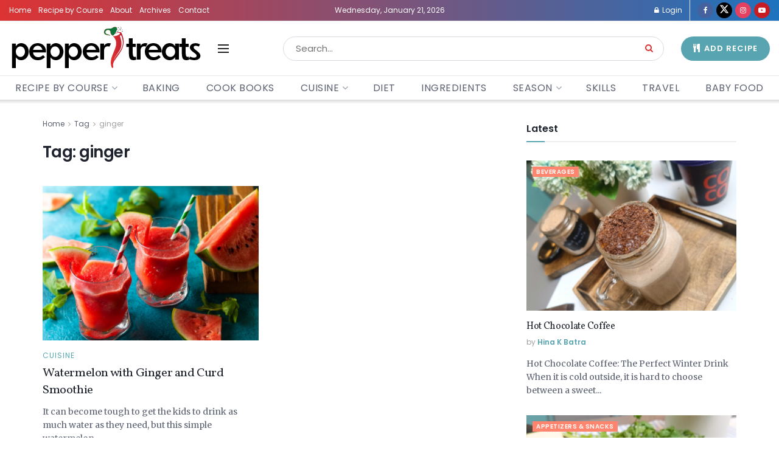

--- FILE ---
content_type: text/html; charset=UTF-8
request_url: https://peppertreats.com/tag/ginger/
body_size: 38957
content:
<!doctype html>
<!--[if lt IE 7]> <html class="no-js lt-ie9 lt-ie8 lt-ie7" lang="en-US"> <![endif]-->
<!--[if IE 7]>    <html class="no-js lt-ie9 lt-ie8" lang="en-US"> <![endif]-->
<!--[if IE 8]>    <html class="no-js lt-ie9" lang="en-US"> <![endif]-->
<!--[if IE 9]>    <html class="no-js lt-ie10" lang="en-US"> <![endif]-->
<!--[if gt IE 8]><!--> <html class="no-js" lang="en-US"> <!--<![endif]-->
<head>
    <meta http-equiv="Content-Type" content="text/html; charset=UTF-8" />
    <meta name='viewport' content='width=device-width, initial-scale=1, user-scalable=yes' />
    <link rel="profile" href="http://gmpg.org/xfn/11" />
    <link rel="pingback" href="https://peppertreats.com/xmlrpc.php" />
    <meta name='robots' content='max-image-preview:large' />
	<style>img:is([sizes="auto" i], [sizes^="auto," i]) { contain-intrinsic-size: 3000px 1500px }</style>
	<meta property="og:type" content="website">
<meta property="og:title" content="Watermelon with Ginger and Curd Smoothie">
<meta property="og:site_name" content="Pepper Treats">
<meta property="og:description" content="It can become tough to get the kids to drink as much water as they need, but this simple watermelon">
<meta property="og:url" content="https://peppertreats.com/tag/ginger">
<meta property="og:locale" content="en_US">
<meta property="og:image" content="https://peppertreats.com/wp-content/uploads/2019/12/5de7e15c18279.png">
<meta property="og:image:height" content="667">
<meta property="og:image:width" content="1000">
<meta name="twitter:card" content="summary">
<meta name="twitter:url" content="https://peppertreats.com/tag/ginger">
<meta name="twitter:title" content="Watermelon with Ginger and Curd Smoothie">
<meta name="twitter:description" content="It can become tough to get the kids to drink as much water as they need, but this simple watermelon">
<meta name="twitter:image" content="https://peppertreats.com/wp-content/uploads/2019/12/5de7e15c18279.png">
<meta name="twitter:image:width" content="1000">
<meta name="twitter:image:height" content="667">
<meta name="twitter:site" content="http://twitter.com">
			<script type="text/javascript">
			  var jnews_ajax_url = '/?ajax-request=jnews'
			</script>
			<script type="text/javascript">;window.jnews=window.jnews||{},window.jnews.library=window.jnews.library||{},window.jnews.library=function(){"use strict";var e=this;e.win=window,e.doc=document,e.noop=function(){},e.globalBody=e.doc.getElementsByTagName("body")[0],e.globalBody=e.globalBody?e.globalBody:e.doc,e.win.jnewsDataStorage=e.win.jnewsDataStorage||{_storage:new WeakMap,put:function(e,t,n){this._storage.has(e)||this._storage.set(e,new Map),this._storage.get(e).set(t,n)},get:function(e,t){return this._storage.get(e).get(t)},has:function(e,t){return this._storage.has(e)&&this._storage.get(e).has(t)},remove:function(e,t){var n=this._storage.get(e).delete(t);return 0===!this._storage.get(e).size&&this._storage.delete(e),n}},e.windowWidth=function(){return e.win.innerWidth||e.docEl.clientWidth||e.globalBody.clientWidth},e.windowHeight=function(){return e.win.innerHeight||e.docEl.clientHeight||e.globalBody.clientHeight},e.requestAnimationFrame=e.win.requestAnimationFrame||e.win.webkitRequestAnimationFrame||e.win.mozRequestAnimationFrame||e.win.msRequestAnimationFrame||window.oRequestAnimationFrame||function(e){return setTimeout(e,1e3/60)},e.cancelAnimationFrame=e.win.cancelAnimationFrame||e.win.webkitCancelAnimationFrame||e.win.webkitCancelRequestAnimationFrame||e.win.mozCancelAnimationFrame||e.win.msCancelRequestAnimationFrame||e.win.oCancelRequestAnimationFrame||function(e){clearTimeout(e)},e.classListSupport="classList"in document.createElement("_"),e.hasClass=e.classListSupport?function(e,t){return e.classList.contains(t)}:function(e,t){return e.className.indexOf(t)>=0},e.addClass=e.classListSupport?function(t,n){e.hasClass(t,n)||t.classList.add(n)}:function(t,n){e.hasClass(t,n)||(t.className+=" "+n)},e.removeClass=e.classListSupport?function(t,n){e.hasClass(t,n)&&t.classList.remove(n)}:function(t,n){e.hasClass(t,n)&&(t.className=t.className.replace(n,""))},e.objKeys=function(e){var t=[];for(var n in e)Object.prototype.hasOwnProperty.call(e,n)&&t.push(n);return t},e.isObjectSame=function(e,t){var n=!0;return JSON.stringify(e)!==JSON.stringify(t)&&(n=!1),n},e.extend=function(){for(var e,t,n,o=arguments[0]||{},i=1,a=arguments.length;i<a;i++)if(null!==(e=arguments[i]))for(t in e)o!==(n=e[t])&&void 0!==n&&(o[t]=n);return o},e.dataStorage=e.win.jnewsDataStorage,e.isVisible=function(e){return 0!==e.offsetWidth&&0!==e.offsetHeight||e.getBoundingClientRect().length},e.getHeight=function(e){return e.offsetHeight||e.clientHeight||e.getBoundingClientRect().height},e.getWidth=function(e){return e.offsetWidth||e.clientWidth||e.getBoundingClientRect().width},e.supportsPassive=!1;try{var t=Object.defineProperty({},"passive",{get:function(){e.supportsPassive=!0}});"createEvent"in e.doc?e.win.addEventListener("test",null,t):"fireEvent"in e.doc&&e.win.attachEvent("test",null)}catch(e){}e.passiveOption=!!e.supportsPassive&&{passive:!0},e.setStorage=function(e,t){e="jnews-"+e;var n={expired:Math.floor(((new Date).getTime()+432e5)/1e3)};t=Object.assign(n,t);localStorage.setItem(e,JSON.stringify(t))},e.getStorage=function(e){e="jnews-"+e;var t=localStorage.getItem(e);return null!==t&&0<t.length?JSON.parse(localStorage.getItem(e)):{}},e.expiredStorage=function(){var t,n="jnews-";for(var o in localStorage)o.indexOf(n)>-1&&"undefined"!==(t=e.getStorage(o.replace(n,""))).expired&&t.expired<Math.floor((new Date).getTime()/1e3)&&localStorage.removeItem(o)},e.addEvents=function(t,n,o){for(var i in n){var a=["touchstart","touchmove"].indexOf(i)>=0&&!o&&e.passiveOption;"createEvent"in e.doc?t.addEventListener(i,n[i],a):"fireEvent"in e.doc&&t.attachEvent("on"+i,n[i])}},e.removeEvents=function(t,n){for(var o in n)"createEvent"in e.doc?t.removeEventListener(o,n[o]):"fireEvent"in e.doc&&t.detachEvent("on"+o,n[o])},e.triggerEvents=function(t,n,o){var i;o=o||{detail:null};return"createEvent"in e.doc?(!(i=e.doc.createEvent("CustomEvent")||new CustomEvent(n)).initCustomEvent||i.initCustomEvent(n,!0,!1,o),void t.dispatchEvent(i)):"fireEvent"in e.doc?((i=e.doc.createEventObject()).eventType=n,void t.fireEvent("on"+i.eventType,i)):void 0},e.getParents=function(t,n){void 0===n&&(n=e.doc);for(var o=[],i=t.parentNode,a=!1;!a;)if(i){var r=i;r.querySelectorAll(n).length?a=!0:(o.push(r),i=r.parentNode)}else o=[],a=!0;return o},e.forEach=function(e,t,n){for(var o=0,i=e.length;o<i;o++)t.call(n,e[o],o)},e.getText=function(e){return e.innerText||e.textContent},e.setText=function(e,t){var n="object"==typeof t?t.innerText||t.textContent:t;e.innerText&&(e.innerText=n),e.textContent&&(e.textContent=n)},e.httpBuildQuery=function(t){return e.objKeys(t).reduce(function t(n){var o=arguments.length>1&&void 0!==arguments[1]?arguments[1]:null;return function(i,a){var r=n[a];a=encodeURIComponent(a);var s=o?"".concat(o,"[").concat(a,"]"):a;return null==r||"function"==typeof r?(i.push("".concat(s,"=")),i):["number","boolean","string"].includes(typeof r)?(i.push("".concat(s,"=").concat(encodeURIComponent(r))),i):(i.push(e.objKeys(r).reduce(t(r,s),[]).join("&")),i)}}(t),[]).join("&")},e.get=function(t,n,o,i){return o="function"==typeof o?o:e.noop,e.ajax("GET",t,n,o,i)},e.post=function(t,n,o,i){return o="function"==typeof o?o:e.noop,e.ajax("POST",t,n,o,i)},e.ajax=function(t,n,o,i,a){var r=new XMLHttpRequest,s=n,c=e.httpBuildQuery(o);if(t=-1!=["GET","POST"].indexOf(t)?t:"GET",r.open(t,s+("GET"==t?"?"+c:""),!0),"POST"==t&&r.setRequestHeader("Content-type","application/x-www-form-urlencoded"),r.setRequestHeader("X-Requested-With","XMLHttpRequest"),r.onreadystatechange=function(){4===r.readyState&&200<=r.status&&300>r.status&&"function"==typeof i&&i.call(void 0,r.response)},void 0!==a&&!a){return{xhr:r,send:function(){r.send("POST"==t?c:null)}}}return r.send("POST"==t?c:null),{xhr:r}},e.scrollTo=function(t,n,o){function i(e,t,n){this.start=this.position(),this.change=e-this.start,this.currentTime=0,this.increment=20,this.duration=void 0===n?500:n,this.callback=t,this.finish=!1,this.animateScroll()}return Math.easeInOutQuad=function(e,t,n,o){return(e/=o/2)<1?n/2*e*e+t:-n/2*(--e*(e-2)-1)+t},i.prototype.stop=function(){this.finish=!0},i.prototype.move=function(t){e.doc.documentElement.scrollTop=t,e.globalBody.parentNode.scrollTop=t,e.globalBody.scrollTop=t},i.prototype.position=function(){return e.doc.documentElement.scrollTop||e.globalBody.parentNode.scrollTop||e.globalBody.scrollTop},i.prototype.animateScroll=function(){this.currentTime+=this.increment;var t=Math.easeInOutQuad(this.currentTime,this.start,this.change,this.duration);this.move(t),this.currentTime<this.duration&&!this.finish?e.requestAnimationFrame.call(e.win,this.animateScroll.bind(this)):this.callback&&"function"==typeof this.callback&&this.callback()},new i(t,n,o)},e.unwrap=function(t){var n,o=t;e.forEach(t,(function(e,t){n?n+=e:n=e})),o.replaceWith(n)},e.performance={start:function(e){performance.mark(e+"Start")},stop:function(e){performance.mark(e+"End"),performance.measure(e,e+"Start",e+"End")}},e.fps=function(){var t=0,n=0,o=0;!function(){var i=t=0,a=0,r=0,s=document.getElementById("fpsTable"),c=function(t){void 0===document.getElementsByTagName("body")[0]?e.requestAnimationFrame.call(e.win,(function(){c(t)})):document.getElementsByTagName("body")[0].appendChild(t)};null===s&&((s=document.createElement("div")).style.position="fixed",s.style.top="120px",s.style.left="10px",s.style.width="100px",s.style.height="20px",s.style.border="1px solid black",s.style.fontSize="11px",s.style.zIndex="100000",s.style.backgroundColor="white",s.id="fpsTable",c(s));var l=function(){o++,n=Date.now(),(a=(o/(r=(n-t)/1e3)).toPrecision(2))!=i&&(i=a,s.innerHTML=i+"fps"),1<r&&(t=n,o=0),e.requestAnimationFrame.call(e.win,l)};l()}()},e.instr=function(e,t){for(var n=0;n<t.length;n++)if(-1!==e.toLowerCase().indexOf(t[n].toLowerCase()))return!0},e.winLoad=function(t,n){function o(o){if("complete"===e.doc.readyState||"interactive"===e.doc.readyState)return!o||n?setTimeout(t,n||1):t(o),1}o()||e.addEvents(e.win,{load:o})},e.docReady=function(t,n){function o(o){if("complete"===e.doc.readyState||"interactive"===e.doc.readyState)return!o||n?setTimeout(t,n||1):t(o),1}o()||e.addEvents(e.doc,{DOMContentLoaded:o})},e.fireOnce=function(){e.docReady((function(){e.assets=e.assets||[],e.assets.length&&(e.boot(),e.load_assets())}),50)},e.boot=function(){e.length&&e.doc.querySelectorAll("style[media]").forEach((function(e){"not all"==e.getAttribute("media")&&e.removeAttribute("media")}))},e.create_js=function(t,n){var o=e.doc.createElement("script");switch(o.setAttribute("src",t),n){case"defer":o.setAttribute("defer",!0);break;case"async":o.setAttribute("async",!0);break;case"deferasync":o.setAttribute("defer",!0),o.setAttribute("async",!0)}e.globalBody.appendChild(o)},e.load_assets=function(){"object"==typeof e.assets&&e.forEach(e.assets.slice(0),(function(t,n){var o="";t.defer&&(o+="defer"),t.async&&(o+="async"),e.create_js(t.url,o);var i=e.assets.indexOf(t);i>-1&&e.assets.splice(i,1)})),e.assets=jnewsoption.au_scripts=window.jnewsads=[]},e.setCookie=function(e,t,n){var o="";if(n){var i=new Date;i.setTime(i.getTime()+24*n*60*60*1e3),o="; expires="+i.toUTCString()}document.cookie=e+"="+(t||"")+o+"; path=/"},e.getCookie=function(e){for(var t=e+"=",n=document.cookie.split(";"),o=0;o<n.length;o++){for(var i=n[o];" "==i.charAt(0);)i=i.substring(1,i.length);if(0==i.indexOf(t))return i.substring(t.length,i.length)}return null},e.eraseCookie=function(e){document.cookie=e+"=; Path=/; Expires=Thu, 01 Jan 1970 00:00:01 GMT;"},e.docReady((function(){e.globalBody=e.globalBody==e.doc?e.doc.getElementsByTagName("body")[0]:e.globalBody,e.globalBody=e.globalBody?e.globalBody:e.doc})),e.winLoad((function(){e.winLoad((function(){var t=!1;if(void 0!==window.jnewsadmin)if(void 0!==window.file_version_checker){var n=e.objKeys(window.file_version_checker);n.length?n.forEach((function(e){t||"10.0.4"===window.file_version_checker[e]||(t=!0)})):t=!0}else t=!0;t&&(window.jnewsHelper.getMessage(),window.jnewsHelper.getNotice())}),2500)}))},window.jnews.library=new window.jnews.library;</script>
	<!-- This site is optimized with the Yoast SEO Premium plugin v14.9 - https://yoast.com/wordpress/plugins/seo/ -->
	<title>ginger Archives - Pepper Treats</title>
	<meta name="robots" content="index, follow, max-snippet:-1, max-image-preview:large, max-video-preview:-1" />
	<link rel="canonical" href="http://peppertreats.com/tag/ginger/" />
	<meta property="og:locale" content="en_US" />
	<meta property="og:type" content="article" />
	<meta property="og:title" content="ginger Archives - Pepper Treats" />
	<meta property="og:url" content="http://peppertreats.com/tag/ginger/" />
	<meta property="og:site_name" content="Pepper Treats" />
	<meta name="twitter:card" content="summary_large_image" />
	<script type="application/ld+json" class="yoast-schema-graph">{"@context":"https://schema.org","@graph":[{"@type":"Organization","@id":"https://peppertreats.com/#organization","name":"Pepper treats","url":"https://peppertreats.com/","sameAs":[],"logo":{"@type":"ImageObject","@id":"https://peppertreats.com/#logo","inLanguage":"en-US","url":"https://peppertreats.com/wp-content/uploads/2020/09/fsfdg-07.png","width":655,"height":153,"caption":"Pepper treats"},"image":{"@id":"https://peppertreats.com/#logo"}},{"@type":"WebSite","@id":"https://peppertreats.com/#website","url":"https://peppertreats.com/","name":"Pepper Treats","description":"All about Flavours","publisher":{"@id":"https://peppertreats.com/#organization"},"potentialAction":[{"@type":"SearchAction","target":"https://peppertreats.com/?s={search_term_string}","query-input":"required name=search_term_string"}],"inLanguage":"en-US"},{"@type":"CollectionPage","@id":"http://peppertreats.com/tag/ginger/#webpage","url":"http://peppertreats.com/tag/ginger/","name":"ginger Archives - Pepper Treats","isPartOf":{"@id":"https://peppertreats.com/#website"},"inLanguage":"en-US","potentialAction":[{"@type":"ReadAction","target":["http://peppertreats.com/tag/ginger/"]}]}]}</script>
	<!-- / Yoast SEO Premium plugin. -->


<link rel='dns-prefetch' href='//fonts.googleapis.com' />
<link rel='preconnect' href='https://fonts.gstatic.com' />
<link rel="alternate" type="application/rss+xml" title="Pepper Treats &raquo; Feed" href="https://peppertreats.com/feed/" />
<link rel="alternate" type="application/rss+xml" title="Pepper Treats &raquo; Comments Feed" href="https://peppertreats.com/comments/feed/" />
<link rel="alternate" type="application/rss+xml" title="Pepper Treats &raquo; ginger Tag Feed" href="https://peppertreats.com/tag/ginger/feed/" />
<script type="text/javascript">
/* <![CDATA[ */
window._wpemojiSettings = {"baseUrl":"https:\/\/s.w.org\/images\/core\/emoji\/15.0.3\/72x72\/","ext":".png","svgUrl":"https:\/\/s.w.org\/images\/core\/emoji\/15.0.3\/svg\/","svgExt":".svg","source":{"concatemoji":"https:\/\/peppertreats.com\/wp-includes\/js\/wp-emoji-release.min.js?ver=6.7.2"}};
/*! This file is auto-generated */
!function(i,n){var o,s,e;function c(e){try{var t={supportTests:e,timestamp:(new Date).valueOf()};sessionStorage.setItem(o,JSON.stringify(t))}catch(e){}}function p(e,t,n){e.clearRect(0,0,e.canvas.width,e.canvas.height),e.fillText(t,0,0);var t=new Uint32Array(e.getImageData(0,0,e.canvas.width,e.canvas.height).data),r=(e.clearRect(0,0,e.canvas.width,e.canvas.height),e.fillText(n,0,0),new Uint32Array(e.getImageData(0,0,e.canvas.width,e.canvas.height).data));return t.every(function(e,t){return e===r[t]})}function u(e,t,n){switch(t){case"flag":return n(e,"\ud83c\udff3\ufe0f\u200d\u26a7\ufe0f","\ud83c\udff3\ufe0f\u200b\u26a7\ufe0f")?!1:!n(e,"\ud83c\uddfa\ud83c\uddf3","\ud83c\uddfa\u200b\ud83c\uddf3")&&!n(e,"\ud83c\udff4\udb40\udc67\udb40\udc62\udb40\udc65\udb40\udc6e\udb40\udc67\udb40\udc7f","\ud83c\udff4\u200b\udb40\udc67\u200b\udb40\udc62\u200b\udb40\udc65\u200b\udb40\udc6e\u200b\udb40\udc67\u200b\udb40\udc7f");case"emoji":return!n(e,"\ud83d\udc26\u200d\u2b1b","\ud83d\udc26\u200b\u2b1b")}return!1}function f(e,t,n){var r="undefined"!=typeof WorkerGlobalScope&&self instanceof WorkerGlobalScope?new OffscreenCanvas(300,150):i.createElement("canvas"),a=r.getContext("2d",{willReadFrequently:!0}),o=(a.textBaseline="top",a.font="600 32px Arial",{});return e.forEach(function(e){o[e]=t(a,e,n)}),o}function t(e){var t=i.createElement("script");t.src=e,t.defer=!0,i.head.appendChild(t)}"undefined"!=typeof Promise&&(o="wpEmojiSettingsSupports",s=["flag","emoji"],n.supports={everything:!0,everythingExceptFlag:!0},e=new Promise(function(e){i.addEventListener("DOMContentLoaded",e,{once:!0})}),new Promise(function(t){var n=function(){try{var e=JSON.parse(sessionStorage.getItem(o));if("object"==typeof e&&"number"==typeof e.timestamp&&(new Date).valueOf()<e.timestamp+604800&&"object"==typeof e.supportTests)return e.supportTests}catch(e){}return null}();if(!n){if("undefined"!=typeof Worker&&"undefined"!=typeof OffscreenCanvas&&"undefined"!=typeof URL&&URL.createObjectURL&&"undefined"!=typeof Blob)try{var e="postMessage("+f.toString()+"("+[JSON.stringify(s),u.toString(),p.toString()].join(",")+"));",r=new Blob([e],{type:"text/javascript"}),a=new Worker(URL.createObjectURL(r),{name:"wpTestEmojiSupports"});return void(a.onmessage=function(e){c(n=e.data),a.terminate(),t(n)})}catch(e){}c(n=f(s,u,p))}t(n)}).then(function(e){for(var t in e)n.supports[t]=e[t],n.supports.everything=n.supports.everything&&n.supports[t],"flag"!==t&&(n.supports.everythingExceptFlag=n.supports.everythingExceptFlag&&n.supports[t]);n.supports.everythingExceptFlag=n.supports.everythingExceptFlag&&!n.supports.flag,n.DOMReady=!1,n.readyCallback=function(){n.DOMReady=!0}}).then(function(){return e}).then(function(){var e;n.supports.everything||(n.readyCallback(),(e=n.source||{}).concatemoji?t(e.concatemoji):e.wpemoji&&e.twemoji&&(t(e.twemoji),t(e.wpemoji)))}))}((window,document),window._wpemojiSettings);
/* ]]> */
</script>

<style id='wp-emoji-styles-inline-css' type='text/css'>

	img.wp-smiley, img.emoji {
		display: inline !important;
		border: none !important;
		box-shadow: none !important;
		height: 1em !important;
		width: 1em !important;
		margin: 0 0.07em !important;
		vertical-align: -0.1em !important;
		background: none !important;
		padding: 0 !important;
	}
</style>
<link rel='stylesheet' id='wp-block-library-css' href='https://peppertreats.com/wp-content/plugins/gutenberg/build/block-library/style.css?ver=20.7.0' type='text/css' media='all' />
<style id='classic-theme-styles-inline-css' type='text/css'>
/*! This file is auto-generated */
.wp-block-button__link{color:#fff;background-color:#32373c;border-radius:9999px;box-shadow:none;text-decoration:none;padding:calc(.667em + 2px) calc(1.333em + 2px);font-size:1.125em}.wp-block-file__button{background:#32373c;color:#fff;text-decoration:none}
</style>
<style id='global-styles-inline-css' type='text/css'>
:root{--wp--preset--aspect-ratio--square: 1;--wp--preset--aspect-ratio--4-3: 4/3;--wp--preset--aspect-ratio--3-4: 3/4;--wp--preset--aspect-ratio--3-2: 3/2;--wp--preset--aspect-ratio--2-3: 2/3;--wp--preset--aspect-ratio--16-9: 16/9;--wp--preset--aspect-ratio--9-16: 9/16;--wp--preset--color--black: #000000;--wp--preset--color--cyan-bluish-gray: #abb8c3;--wp--preset--color--white: #ffffff;--wp--preset--color--pale-pink: #f78da7;--wp--preset--color--vivid-red: #cf2e2e;--wp--preset--color--luminous-vivid-orange: #ff6900;--wp--preset--color--luminous-vivid-amber: #fcb900;--wp--preset--color--light-green-cyan: #7bdcb5;--wp--preset--color--vivid-green-cyan: #00d084;--wp--preset--color--pale-cyan-blue: #8ed1fc;--wp--preset--color--vivid-cyan-blue: #0693e3;--wp--preset--color--vivid-purple: #9b51e0;--wp--preset--gradient--vivid-cyan-blue-to-vivid-purple: linear-gradient(135deg,rgba(6,147,227,1) 0%,rgb(155,81,224) 100%);--wp--preset--gradient--light-green-cyan-to-vivid-green-cyan: linear-gradient(135deg,rgb(122,220,180) 0%,rgb(0,208,130) 100%);--wp--preset--gradient--luminous-vivid-amber-to-luminous-vivid-orange: linear-gradient(135deg,rgba(252,185,0,1) 0%,rgba(255,105,0,1) 100%);--wp--preset--gradient--luminous-vivid-orange-to-vivid-red: linear-gradient(135deg,rgba(255,105,0,1) 0%,rgb(207,46,46) 100%);--wp--preset--gradient--very-light-gray-to-cyan-bluish-gray: linear-gradient(135deg,rgb(238,238,238) 0%,rgb(169,184,195) 100%);--wp--preset--gradient--cool-to-warm-spectrum: linear-gradient(135deg,rgb(74,234,220) 0%,rgb(151,120,209) 20%,rgb(207,42,186) 40%,rgb(238,44,130) 60%,rgb(251,105,98) 80%,rgb(254,248,76) 100%);--wp--preset--gradient--blush-light-purple: linear-gradient(135deg,rgb(255,206,236) 0%,rgb(152,150,240) 100%);--wp--preset--gradient--blush-bordeaux: linear-gradient(135deg,rgb(254,205,165) 0%,rgb(254,45,45) 50%,rgb(107,0,62) 100%);--wp--preset--gradient--luminous-dusk: linear-gradient(135deg,rgb(255,203,112) 0%,rgb(199,81,192) 50%,rgb(65,88,208) 100%);--wp--preset--gradient--pale-ocean: linear-gradient(135deg,rgb(255,245,203) 0%,rgb(182,227,212) 50%,rgb(51,167,181) 100%);--wp--preset--gradient--electric-grass: linear-gradient(135deg,rgb(202,248,128) 0%,rgb(113,206,126) 100%);--wp--preset--gradient--midnight: linear-gradient(135deg,rgb(2,3,129) 0%,rgb(40,116,252) 100%);--wp--preset--font-size--small: 13px;--wp--preset--font-size--medium: 20px;--wp--preset--font-size--large: 36px;--wp--preset--font-size--x-large: 42px;--wp--preset--spacing--20: 0.44rem;--wp--preset--spacing--30: 0.67rem;--wp--preset--spacing--40: 1rem;--wp--preset--spacing--50: 1.5rem;--wp--preset--spacing--60: 2.25rem;--wp--preset--spacing--70: 3.38rem;--wp--preset--spacing--80: 5.06rem;--wp--preset--shadow--natural: 6px 6px 9px rgba(0, 0, 0, 0.2);--wp--preset--shadow--deep: 12px 12px 50px rgba(0, 0, 0, 0.4);--wp--preset--shadow--sharp: 6px 6px 0px rgba(0, 0, 0, 0.2);--wp--preset--shadow--outlined: 6px 6px 0px -3px rgba(255, 255, 255, 1), 6px 6px rgba(0, 0, 0, 1);--wp--preset--shadow--crisp: 6px 6px 0px rgba(0, 0, 0, 1);}:where(.is-layout-flex){gap: 0.5em;}:where(.is-layout-grid){gap: 0.5em;}body .is-layout-flex{display: flex;}.is-layout-flex{flex-wrap: wrap;align-items: center;}.is-layout-flex > :is(*, div){margin: 0;}body .is-layout-grid{display: grid;}.is-layout-grid > :is(*, div){margin: 0;}:where(.wp-block-columns.is-layout-flex){gap: 2em;}:where(.wp-block-columns.is-layout-grid){gap: 2em;}:where(.wp-block-post-template.is-layout-flex){gap: 1.25em;}:where(.wp-block-post-template.is-layout-grid){gap: 1.25em;}.has-black-color{color: var(--wp--preset--color--black) !important;}.has-cyan-bluish-gray-color{color: var(--wp--preset--color--cyan-bluish-gray) !important;}.has-white-color{color: var(--wp--preset--color--white) !important;}.has-pale-pink-color{color: var(--wp--preset--color--pale-pink) !important;}.has-vivid-red-color{color: var(--wp--preset--color--vivid-red) !important;}.has-luminous-vivid-orange-color{color: var(--wp--preset--color--luminous-vivid-orange) !important;}.has-luminous-vivid-amber-color{color: var(--wp--preset--color--luminous-vivid-amber) !important;}.has-light-green-cyan-color{color: var(--wp--preset--color--light-green-cyan) !important;}.has-vivid-green-cyan-color{color: var(--wp--preset--color--vivid-green-cyan) !important;}.has-pale-cyan-blue-color{color: var(--wp--preset--color--pale-cyan-blue) !important;}.has-vivid-cyan-blue-color{color: var(--wp--preset--color--vivid-cyan-blue) !important;}.has-vivid-purple-color{color: var(--wp--preset--color--vivid-purple) !important;}.has-black-background-color{background-color: var(--wp--preset--color--black) !important;}.has-cyan-bluish-gray-background-color{background-color: var(--wp--preset--color--cyan-bluish-gray) !important;}.has-white-background-color{background-color: var(--wp--preset--color--white) !important;}.has-pale-pink-background-color{background-color: var(--wp--preset--color--pale-pink) !important;}.has-vivid-red-background-color{background-color: var(--wp--preset--color--vivid-red) !important;}.has-luminous-vivid-orange-background-color{background-color: var(--wp--preset--color--luminous-vivid-orange) !important;}.has-luminous-vivid-amber-background-color{background-color: var(--wp--preset--color--luminous-vivid-amber) !important;}.has-light-green-cyan-background-color{background-color: var(--wp--preset--color--light-green-cyan) !important;}.has-vivid-green-cyan-background-color{background-color: var(--wp--preset--color--vivid-green-cyan) !important;}.has-pale-cyan-blue-background-color{background-color: var(--wp--preset--color--pale-cyan-blue) !important;}.has-vivid-cyan-blue-background-color{background-color: var(--wp--preset--color--vivid-cyan-blue) !important;}.has-vivid-purple-background-color{background-color: var(--wp--preset--color--vivid-purple) !important;}.has-black-border-color{border-color: var(--wp--preset--color--black) !important;}.has-cyan-bluish-gray-border-color{border-color: var(--wp--preset--color--cyan-bluish-gray) !important;}.has-white-border-color{border-color: var(--wp--preset--color--white) !important;}.has-pale-pink-border-color{border-color: var(--wp--preset--color--pale-pink) !important;}.has-vivid-red-border-color{border-color: var(--wp--preset--color--vivid-red) !important;}.has-luminous-vivid-orange-border-color{border-color: var(--wp--preset--color--luminous-vivid-orange) !important;}.has-luminous-vivid-amber-border-color{border-color: var(--wp--preset--color--luminous-vivid-amber) !important;}.has-light-green-cyan-border-color{border-color: var(--wp--preset--color--light-green-cyan) !important;}.has-vivid-green-cyan-border-color{border-color: var(--wp--preset--color--vivid-green-cyan) !important;}.has-pale-cyan-blue-border-color{border-color: var(--wp--preset--color--pale-cyan-blue) !important;}.has-vivid-cyan-blue-border-color{border-color: var(--wp--preset--color--vivid-cyan-blue) !important;}.has-vivid-purple-border-color{border-color: var(--wp--preset--color--vivid-purple) !important;}.has-vivid-cyan-blue-to-vivid-purple-gradient-background{background: var(--wp--preset--gradient--vivid-cyan-blue-to-vivid-purple) !important;}.has-light-green-cyan-to-vivid-green-cyan-gradient-background{background: var(--wp--preset--gradient--light-green-cyan-to-vivid-green-cyan) !important;}.has-luminous-vivid-amber-to-luminous-vivid-orange-gradient-background{background: var(--wp--preset--gradient--luminous-vivid-amber-to-luminous-vivid-orange) !important;}.has-luminous-vivid-orange-to-vivid-red-gradient-background{background: var(--wp--preset--gradient--luminous-vivid-orange-to-vivid-red) !important;}.has-very-light-gray-to-cyan-bluish-gray-gradient-background{background: var(--wp--preset--gradient--very-light-gray-to-cyan-bluish-gray) !important;}.has-cool-to-warm-spectrum-gradient-background{background: var(--wp--preset--gradient--cool-to-warm-spectrum) !important;}.has-blush-light-purple-gradient-background{background: var(--wp--preset--gradient--blush-light-purple) !important;}.has-blush-bordeaux-gradient-background{background: var(--wp--preset--gradient--blush-bordeaux) !important;}.has-luminous-dusk-gradient-background{background: var(--wp--preset--gradient--luminous-dusk) !important;}.has-pale-ocean-gradient-background{background: var(--wp--preset--gradient--pale-ocean) !important;}.has-electric-grass-gradient-background{background: var(--wp--preset--gradient--electric-grass) !important;}.has-midnight-gradient-background{background: var(--wp--preset--gradient--midnight) !important;}.has-small-font-size{font-size: var(--wp--preset--font-size--small) !important;}.has-medium-font-size{font-size: var(--wp--preset--font-size--medium) !important;}.has-large-font-size{font-size: var(--wp--preset--font-size--large) !important;}.has-x-large-font-size{font-size: var(--wp--preset--font-size--x-large) !important;}
:where(.wp-block-columns.is-layout-flex){gap: 2em;}:where(.wp-block-columns.is-layout-grid){gap: 2em;}
:root :where(.wp-block-pullquote){font-size: 1.5em;line-height: 1.6;}
:where(.wp-block-post-template.is-layout-flex){gap: 1.25em;}:where(.wp-block-post-template.is-layout-grid){gap: 1.25em;}
</style>
<link rel='stylesheet' id='js_composer_front-css' href='https://peppertreats.com/wp-content/plugins/js_composer/assets/css/js_composer.min.css?ver=7.0' type='text/css' media='all' />
<link crossorigin="anonymous" rel='stylesheet' id='jeg_customizer_font-css' href='//fonts.googleapis.com/css?family=Poppins%3Aregular%2C600%7CVollkorn%3Aregular%2C700%7CMerriweather%3Aregular%2C700&#038;display=swap&#038;ver=1.3.0' type='text/css' media='all' />
<link rel='stylesheet' id='jnews-frontend-css' href='https://peppertreats.com/wp-content/themes/jnews/assets/dist/frontend.min.css?ver=11.6.8' type='text/css' media='all' />
<link rel='stylesheet' id='jnews-js-composer-css' href='https://peppertreats.com/wp-content/themes/jnews/assets/css/js-composer-frontend.css?ver=11.6.8' type='text/css' media='all' />
<link rel='stylesheet' id='jnews-style-css' href='https://peppertreats.com/wp-content/themes/jnews/style.css?ver=11.6.8' type='text/css' media='all' />
<link rel='stylesheet' id='jnews-darkmode-css' href='https://peppertreats.com/wp-content/themes/jnews/assets/css/darkmode.css?ver=11.6.8' type='text/css' media='all' />
<link rel='stylesheet' id='jnews-scheme-css' href='https://peppertreats.com/wp-content/themes/jnews/data/import/food/scheme.css?ver=11.6.8' type='text/css' media='all' />
<link rel='stylesheet' id='jnews-social-login-style-css' href='https://peppertreats.com/wp-content/plugins/jnews-social-login/assets/css/plugin.css?ver=11.0.4' type='text/css' media='all' />
<script type="text/javascript" src="https://peppertreats.com/wp-includes/js/jquery/jquery.min.js?ver=3.7.1" id="jquery-core-js"></script>
<script type="text/javascript" src="https://peppertreats.com/wp-includes/js/jquery/jquery-migrate.min.js?ver=3.4.1" id="jquery-migrate-js"></script>
<script></script><link rel="https://api.w.org/" href="https://peppertreats.com/wp-json/" /><link rel="alternate" title="JSON" type="application/json" href="https://peppertreats.com/wp-json/wp/v2/tags/220" /><link rel="EditURI" type="application/rsd+xml" title="RSD" href="https://peppertreats.com/xmlrpc.php?rsd" />
<meta name="generator" content="WordPress 6.7.2" />
<meta name="generator" content="Powered by WPBakery Page Builder - drag and drop page builder for WordPress."/>
<!-- There is no amphtml version available for this URL. --><script type='application/ld+json'>{"@context":"http:\/\/schema.org","@type":"Organization","@id":"https:\/\/peppertreats.com\/#organization","url":"https:\/\/peppertreats.com\/","name":"Pepper Treats","logo":{"@type":"ImageObject","url":"http:\/\/peppertreats.com\/wp-content\/uploads\/2020\/09\/Untitled-5-01-1.png"},"sameAs":["http:\/\/facebook.com","http:\/\/twitter.com","#","#"]}</script>
<script type='application/ld+json'>{"@context":"http:\/\/schema.org","@type":"WebSite","@id":"https:\/\/peppertreats.com\/#website","url":"https:\/\/peppertreats.com\/","name":"Pepper Treats","potentialAction":{"@type":"SearchAction","target":"https:\/\/peppertreats.com\/?s={search_term_string}","query-input":"required name=search_term_string"}}</script>
<link rel="icon" href="https://peppertreats.com/wp-content/uploads/2020/09/cropped-fav3-08-32x32.png" sizes="32x32" />
<link rel="icon" href="https://peppertreats.com/wp-content/uploads/2020/09/cropped-fav3-08-192x192.png" sizes="192x192" />
<link rel="apple-touch-icon" href="https://peppertreats.com/wp-content/uploads/2020/09/cropped-fav3-08-180x180.png" />
<meta name="msapplication-TileImage" content="https://peppertreats.com/wp-content/uploads/2020/09/cropped-fav3-08-270x270.png" />
<style id="jeg_dynamic_css" type="text/css" data-type="jeg_custom-css">body,.newsfeed_carousel.owl-carousel .owl-nav div,.jeg_filter_button,.owl-carousel .owl-nav div,.jeg_readmore,.jeg_hero_style_7 .jeg_post_meta a,.widget_calendar thead th,.widget_calendar tfoot a,.jeg_socialcounter a,.entry-header .jeg_meta_like a,.entry-header .jeg_meta_comment a,.entry-content tbody tr:hover,.entry-content th,.jeg_splitpost_nav li:hover a,#breadcrumbs a,.jeg_author_socials a:hover,.jeg_footer_content a,.jeg_footer_bottom a,.jeg_cartcontent,.woocommerce .woocommerce-breadcrumb a { color : #5b6170; } a,.jeg_menu_style_5 > li > a:hover,.jeg_menu_style_5 > li.sfHover > a,.jeg_menu_style_5 > li.current-menu-item > a,.jeg_menu_style_5 > li.current-menu-ancestor > a,.jeg_navbar .jeg_menu:not(.jeg_main_menu) > li > a:hover,.jeg_midbar .jeg_menu:not(.jeg_main_menu) > li > a:hover,.jeg_side_tabs li.active,.jeg_block_heading_5 strong,.jeg_block_heading_6 strong,.jeg_block_heading_7 strong,.jeg_block_heading_8 strong,.jeg_subcat_list li a:hover,.jeg_subcat_list li button:hover,.jeg_pl_lg_7 .jeg_thumb .jeg_post_category a,.jeg_pl_xs_2:before,.jeg_pl_xs_4 .jeg_postblock_content:before,.jeg_postblock .jeg_post_title a:hover,.jeg_hero_style_6 .jeg_post_title a:hover,.jeg_sidefeed .jeg_pl_xs_3 .jeg_post_title a:hover,.widget_jnews_popular .jeg_post_title a:hover,.jeg_meta_author a,.widget_archive li a:hover,.widget_pages li a:hover,.widget_meta li a:hover,.widget_recent_entries li a:hover,.widget_rss li a:hover,.widget_rss cite,.widget_categories li a:hover,.widget_categories li.current-cat > a,#breadcrumbs a:hover,.jeg_share_count .counts,.commentlist .bypostauthor > .comment-body > .comment-author > .fn,span.required,.jeg_review_title,.bestprice .price,.authorlink a:hover,.jeg_vertical_playlist .jeg_video_playlist_play_icon,.jeg_vertical_playlist .jeg_video_playlist_item.active .jeg_video_playlist_thumbnail:before,.jeg_horizontal_playlist .jeg_video_playlist_play,.woocommerce li.product .pricegroup .button,.widget_display_forums li a:hover,.widget_display_topics li:before,.widget_display_replies li:before,.widget_display_views li:before,.bbp-breadcrumb a:hover,.jeg_mobile_menu li.sfHover > a,.jeg_mobile_menu li a:hover,.split-template-6 .pagenum, .jeg_push_notification_button .button { color : #58a4b0; } .jeg_menu_style_1 > li > a:before,.jeg_menu_style_2 > li > a:before,.jeg_menu_style_3 > li > a:before,.jeg_side_toggle,.jeg_slide_caption .jeg_post_category a,.jeg_slider_type_1 .owl-nav .owl-next,.jeg_block_heading_1 .jeg_block_title span,.jeg_block_heading_2 .jeg_block_title span,.jeg_block_heading_3,.jeg_block_heading_4 .jeg_block_title span,.jeg_block_heading_6:after,.jeg_pl_lg_box .jeg_post_category a,.jeg_pl_md_box .jeg_post_category a,.jeg_readmore:hover,.jeg_thumb .jeg_post_category a,.jeg_block_loadmore a:hover, .jeg_postblock.alt .jeg_block_loadmore a:hover,.jeg_block_loadmore a.active,.jeg_postblock_carousel_2 .jeg_post_category a,.jeg_heroblock .jeg_post_category a,.jeg_pagenav_1 .page_number.active,.jeg_pagenav_1 .page_number.active:hover,input[type="submit"],.btn,.button,.widget_tag_cloud a:hover,.popularpost_item:hover .jeg_post_title a:before,.jeg_splitpost_4 .page_nav,.jeg_splitpost_5 .page_nav,.jeg_post_via a:hover,.jeg_post_source a:hover,.jeg_post_tags a:hover,.comment-reply-title small a:before,.comment-reply-title small a:after,.jeg_storelist .productlink,.authorlink li.active a:before,.jeg_footer.dark .socials_widget:not(.nobg) a:hover .fa,.jeg_breakingnews_title,.jeg_overlay_slider_bottom.owl-carousel .owl-nav div,.jeg_overlay_slider_bottom.owl-carousel .owl-nav div:hover,.jeg_vertical_playlist .jeg_video_playlist_current,.woocommerce span.onsale,.woocommerce #respond input#submit:hover,.woocommerce a.button:hover,.woocommerce button.button:hover,.woocommerce input.button:hover,.woocommerce #respond input#submit.alt,.woocommerce a.button.alt,.woocommerce button.button.alt,.woocommerce input.button.alt,.jeg_popup_post .caption,.jeg_footer.dark input[type="submit"],.jeg_footer.dark .btn,.jeg_footer.dark .button,.footer_widget.widget_tag_cloud a:hover, .jeg_inner_content .content-inner .jeg_post_category a:hover, #buddypress .standard-form button, #buddypress a.button, #buddypress input[type="submit"], #buddypress input[type="button"], #buddypress input[type="reset"], #buddypress ul.button-nav li a, #buddypress .generic-button a, #buddypress .generic-button button, #buddypress .comment-reply-link, #buddypress a.bp-title-button, #buddypress.buddypress-wrap .members-list li .user-update .activity-read-more a, div#buddypress .standard-form button:hover,div#buddypress a.button:hover,div#buddypress input[type="submit"]:hover,div#buddypress input[type="button"]:hover,div#buddypress input[type="reset"]:hover,div#buddypress ul.button-nav li a:hover,div#buddypress .generic-button a:hover,div#buddypress .generic-button button:hover,div#buddypress .comment-reply-link:hover,div#buddypress a.bp-title-button:hover,div#buddypress.buddypress-wrap .members-list li .user-update .activity-read-more a:hover, #buddypress #item-nav .item-list-tabs ul li a:before, .jeg_inner_content .jeg_meta_container .follow-wrapper a { background-color : #58a4b0; } .jeg_block_heading_7 .jeg_block_title span, .jeg_readmore:hover, .jeg_block_loadmore a:hover, .jeg_block_loadmore a.active, .jeg_pagenav_1 .page_number.active, .jeg_pagenav_1 .page_number.active:hover, .jeg_pagenav_3 .page_number:hover, .jeg_prevnext_post a:hover h3, .jeg_overlay_slider .jeg_post_category, .jeg_sidefeed .jeg_post.active, .jeg_vertical_playlist.jeg_vertical_playlist .jeg_video_playlist_item.active .jeg_video_playlist_thumbnail img, .jeg_horizontal_playlist .jeg_video_playlist_item.active { border-color : #58a4b0; } .jeg_tabpost_nav li.active, .woocommerce div.product .woocommerce-tabs ul.tabs li.active { border-bottom-color : #58a4b0; } .jeg_post_meta .fa, .entry-header .jeg_post_meta .fa, .jeg_review_stars, .jeg_price_review_list { color : #daa49a; } .jeg_share_button.share-float.share-monocrhome a { background-color : #daa49a; } h1,h2,h3,h4,h5,h6,.jeg_post_title a,.entry-header .jeg_post_title,.jeg_hero_style_7 .jeg_post_title a,.jeg_block_title,.jeg_splitpost_bar .current_title,.jeg_video_playlist_title,.gallery-caption { color : #1e232d; } .split-template-9 .pagenum, .split-template-10 .pagenum, .split-template-11 .pagenum, .split-template-12 .pagenum, .split-template-13 .pagenum, .split-template-15 .pagenum, .split-template-18 .pagenum, .split-template-20 .pagenum, .split-template-19 .current_title span, .split-template-20 .current_title span { background-color : #1e232d; } .jeg_topbar, .jeg_topbar.dark, .jeg_topbar.custom { background : #ffffff; background: -moz-linear-gradient(90deg, #dd3333 0%, #1e73be 100%);background: -webkit-linear-gradient(90deg, #dd3333 0%, #1e73be 100%);background: -o-linear-gradient(90deg, #dd3333 0%, #1e73be 100%);background: -ms-linear-gradient(90deg, #dd3333 0%, #1e73be 100%);background: linear-gradient(90deg, #dd3333 0%, #1e73be 100%); } .jeg_topbar, .jeg_topbar.dark { border-color : #e2e4e9; color : #ffffff; } .jeg_topbar .jeg_nav_item, .jeg_topbar.dark .jeg_nav_item { border-color : #e2e4e9; } .jeg_midbar { height : 89px; } .jeg_header .jeg_bottombar.jeg_navbar,.jeg_bottombar .jeg_nav_icon { height : 39px; } .jeg_header .jeg_bottombar.jeg_navbar, .jeg_header .jeg_bottombar .jeg_main_menu:not(.jeg_menu_style_1) > li > a, .jeg_header .jeg_bottombar .jeg_menu_style_1 > li, .jeg_header .jeg_bottombar .jeg_menu:not(.jeg_main_menu) > li > a { line-height : 39px; } .jeg_header .jeg_bottombar, .jeg_header .jeg_bottombar.jeg_navbar_dark, .jeg_bottombar.jeg_navbar_boxed .jeg_nav_row, .jeg_bottombar.jeg_navbar_dark.jeg_navbar_boxed .jeg_nav_row { border-top-width : 1px; border-bottom-width : 1px; } .jeg_header .socials_widget > a > i.fa:before { color : #ffffff; } .jeg_header .jeg_button_1 .btn:hover { background : #dd3333; } .jeg_header .jeg_search_wrapper.search_icon .jeg_search_toggle { color : #5b6170; } .jeg_nav_search { width : 72%; } .jeg_header .jeg_search_no_expand .jeg_search_form button.jeg_search_button { color : #dd3333; } .jeg_header .jeg_menu.jeg_main_menu > li > a { color : #5b6170; } .jeg_header .jeg_menu.jeg_main_menu > li > a:hover, .jeg_header .jeg_menu.jeg_main_menu > li.sfHover > a, .jeg_header .jeg_menu.jeg_main_menu > li > .sf-with-ul:hover:after, .jeg_header .jeg_menu.jeg_main_menu > li.sfHover > .sf-with-ul:after, .jeg_header .jeg_menu_style_4 > li.current-menu-item > a, .jeg_header .jeg_menu_style_4 > li.current-menu-ancestor > a, .jeg_header .jeg_menu_style_5 > li.current-menu-item > a, .jeg_header .jeg_menu_style_5 > li.current-menu-ancestor > a { color : #323a4a; } .jeg_navbar_wrapper .sf-arrows .sf-with-ul:after { color : #949faa; } .jeg_footer_content,.jeg_footer.dark .jeg_footer_content { background-color : #fbf6f5; color : #949faa; } .jeg_footer .jeg_footer_heading h3,.jeg_footer.dark .jeg_footer_heading h3,.jeg_footer .widget h2,.jeg_footer .footer_dark .widget h2 { color : #58a4b0; } .jeg_footer .jeg_footer_content a, .jeg_footer.dark .jeg_footer_content a { color : #5b6170; } .footer_widget.widget_tag_cloud a,.jeg_footer.dark .footer_widget.widget_tag_cloud a { background-color : #e7c5be; color : #ffffff; } .jeg_footer_secondary,.jeg_footer.dark .jeg_footer_secondary,.jeg_footer_bottom,.jeg_footer.dark .jeg_footer_bottom,.jeg_footer_sidecontent .jeg_footer_primary { color : #949faa; } .jeg_footer_bottom a,.jeg_footer.dark .jeg_footer_bottom a,.jeg_footer_secondary a,.jeg_footer.dark .jeg_footer_secondary a,.jeg_footer_sidecontent .jeg_footer_primary a,.jeg_footer_sidecontent.dark .jeg_footer_primary a { color : #5b6170; } .socials_widget a .fa,.jeg_footer.dark .socials_widget a .fa,.jeg_footer .socials_widget.nobg .fa,.jeg_footer.dark .socials_widget.nobg .fa,.jeg_footer .socials_widget:not(.nobg) a .fa,.jeg_footer.dark .socials_widget:not(.nobg) a .fa { color : #949faa; } .socials_widget a:hover .fa,.jeg_footer.dark .socials_widget a:hover .fa,.socials_widget a:hover .fa,.jeg_footer.dark .socials_widget a:hover .fa,.jeg_footer .socials_widget.nobg a:hover .fa,.jeg_footer.dark .socials_widget.nobg a:hover .fa,.jeg_footer .socials_widget:not(.nobg) a:hover .fa,.jeg_footer.dark .socials_widget:not(.nobg) a:hover .fa { color : #daa49a; } body,input,textarea,select,.chosen-container-single .chosen-single,.btn,.button { font-family: Poppins,Helvetica,Arial,sans-serif;font-size: 13px;  } .jeg_post_title, .entry-header .jeg_post_title, .jeg_single_tpl_2 .entry-header .jeg_post_title, .jeg_single_tpl_3 .entry-header .jeg_post_title, .jeg_single_tpl_6 .entry-header .jeg_post_title { font-family: Vollkorn,Helvetica,Arial,sans-serif; } .jeg_post_excerpt p, .content-inner p { font-family: Merriweather,Helvetica,Arial,sans-serif; } .jeg_thumb .jeg_post_category a,.jeg_pl_lg_box .jeg_post_category a,.jeg_pl_md_box .jeg_post_category a,.jeg_postblock_carousel_2 .jeg_post_category a,.jeg_heroblock .jeg_post_category a,.jeg_slide_caption .jeg_post_category a { background-color : #ff856e; } .jeg_overlay_slider .jeg_post_category,.jeg_thumb .jeg_post_category a,.jeg_pl_lg_box .jeg_post_category a,.jeg_pl_md_box .jeg_post_category a,.jeg_postblock_carousel_2 .jeg_post_category a,.jeg_heroblock .jeg_post_category a,.jeg_slide_caption .jeg_post_category a { border-color : #ff856e; } </style><style type="text/css">
					.no_thumbnail .jeg_thumb,
					.thumbnail-container.no_thumbnail {
					    display: none !important;
					}
					.jeg_search_result .jeg_pl_xs_3.no_thumbnail .jeg_postblock_content,
					.jeg_sidefeed .jeg_pl_xs_3.no_thumbnail .jeg_postblock_content,
					.jeg_pl_sm.no_thumbnail .jeg_postblock_content {
					    margin-left: 0;
					}
					.jeg_postblock_11 .no_thumbnail .jeg_postblock_content,
					.jeg_postblock_12 .no_thumbnail .jeg_postblock_content,
					.jeg_postblock_12.jeg_col_3o3 .no_thumbnail .jeg_postblock_content  {
					    margin-top: 0;
					}
					.jeg_postblock_15 .jeg_pl_md_box.no_thumbnail .jeg_postblock_content,
					.jeg_postblock_19 .jeg_pl_md_box.no_thumbnail .jeg_postblock_content,
					.jeg_postblock_24 .jeg_pl_md_box.no_thumbnail .jeg_postblock_content,
					.jeg_sidefeed .jeg_pl_md_box .jeg_postblock_content {
					    position: relative;
					}
					.jeg_postblock_carousel_2 .no_thumbnail .jeg_post_title a,
					.jeg_postblock_carousel_2 .no_thumbnail .jeg_post_title a:hover,
					.jeg_postblock_carousel_2 .no_thumbnail .jeg_post_meta .fa {
					    color: #212121 !important;
					} 
					.jnews-dark-mode .jeg_postblock_carousel_2 .no_thumbnail .jeg_post_title a,
					.jnews-dark-mode .jeg_postblock_carousel_2 .no_thumbnail .jeg_post_title a:hover,
					.jnews-dark-mode .jeg_postblock_carousel_2 .no_thumbnail .jeg_post_meta .fa {
					    color: #fff !important;
					} 
				</style><noscript><style> .wpb_animate_when_almost_visible { opacity: 1; }</style></noscript></head>
<body class="archive tag tag-ginger tag-220 wp-embed-responsive jeg_toggle_light jnews jsc_normal wpb-js-composer js-comp-ver-7.0 vc_responsive">

    
    
    <div class="jeg_ad jeg_ad_top jnews_header_top_ads">
        <div class='ads-wrapper  '></div>    </div>

    <!-- The Main Wrapper
    ============================================= -->
    <div class="jeg_viewport">

        
        <div class="jeg_header_wrapper">
            <div class="jeg_header_instagram_wrapper">
    </div>

<!-- HEADER -->
<div class="jeg_header full">
    <div class="jeg_topbar jeg_container jeg_navbar_wrapper custom">
    <div class="container">
        <div class="jeg_nav_row">
            
                <div class="jeg_nav_col jeg_nav_left  jeg_nav_grow">
                    <div class="item_wrap jeg_nav_alignleft">
                        <div class="jeg_nav_item">
	<ul class="jeg_menu jeg_top_menu"><li id="menu-item-64" class="menu-item menu-item-type-post_type menu-item-object-page menu-item-home menu-item-64"><a href="https://peppertreats.com/">Home</a></li>
<li id="menu-item-65" class="menu-item menu-item-type-taxonomy menu-item-object-category menu-item-65"><a href="https://peppertreats.com/category/recipe/">Recipe by Course</a></li>
<li id="menu-item-1312" class="menu-item menu-item-type-custom menu-item-object-custom menu-item-1312"><a href="http://#">About</a></li>
<li id="menu-item-67" class="menu-item menu-item-type-custom menu-item-object-custom menu-item-67"><a href="#">Archives</a></li>
<li id="menu-item-1313" class="menu-item menu-item-type-custom menu-item-object-custom menu-item-1313"><a href="http://#">Contact</a></li>
</ul></div>                    </div>
                </div>

                
                <div class="jeg_nav_col jeg_nav_center  jeg_nav_normal">
                    <div class="item_wrap jeg_nav_aligncenter">
                        <div class="jeg_nav_item jeg_top_date">
    Wednesday, January 21, 2026</div>                    </div>
                </div>

                
                <div class="jeg_nav_col jeg_nav_right  jeg_nav_grow">
                    <div class="item_wrap jeg_nav_alignright">
                        <div class="jeg_nav_item jeg_nav_account">
    <ul class="jeg_accountlink jeg_menu">
        <li><a href="#jeg_loginform" aria-label="Login popup button" class="jeg_popuplink"><i class="fa fa-lock"></i> Login</a></li>    </ul>
</div>			<div
				class="jeg_nav_item socials_widget jeg_social_icon_block circle">
				<a href="http://facebook.com" target='_blank' rel='external noopener nofollow'  aria-label="Find us on Facebook" class="jeg_facebook"><i class="fa fa-facebook"></i> </a><a href="http://twitter.com" target='_blank' rel='external noopener nofollow'  aria-label="Find us on Twitter" class="jeg_twitter"><i class="fa fa-twitter"><span class="jeg-icon icon-twitter"><svg xmlns="http://www.w3.org/2000/svg" height="1em" viewBox="0 0 512 512"><!--! Font Awesome Free 6.4.2 by @fontawesome - https://fontawesome.com License - https://fontawesome.com/license (Commercial License) Copyright 2023 Fonticons, Inc. --><path d="M389.2 48h70.6L305.6 224.2 487 464H345L233.7 318.6 106.5 464H35.8L200.7 275.5 26.8 48H172.4L272.9 180.9 389.2 48zM364.4 421.8h39.1L151.1 88h-42L364.4 421.8z"/></svg></span></i> </a><a href="#" target='_blank' rel='external noopener nofollow'  aria-label="Find us on Instagram" class="jeg_instagram"><i class="fa fa-instagram"></i> </a><a href="#" target='_blank' rel='external noopener nofollow'  aria-label="Find us on Youtube" class="jeg_youtube"><i class="fa fa-youtube-play"></i> </a>			</div>
			                    </div>
                </div>

                        </div>
    </div>
</div><!-- /.jeg_container --><div class="jeg_midbar jeg_container jeg_navbar_wrapper normal">
    <div class="container">
        <div class="jeg_nav_row">
            
                <div class="jeg_nav_col jeg_nav_left jeg_nav_normal">
                    <div class="item_wrap jeg_nav_alignleft">
                        <div class="jeg_nav_item jeg_logo jeg_desktop_logo">
			<div class="site-title">
			<a href="https://peppertreats.com/" aria-label="Visit Homepage" style="padding: 0 0 0 0;">
				<img class='jeg_logo_img' src="http://peppertreats.com/wp-content/uploads/2020/09/Untitled-5-01.png" srcset="http://peppertreats.com/wp-content/uploads/2020/09/Untitled-5-01.png 1x, http://peppertreats.com/wp-content/uploads/2020/09/fsfdg-07.png 2x" alt="Pepper Treats"data-light-src="http://peppertreats.com/wp-content/uploads/2020/09/Untitled-5-01.png" data-light-srcset="http://peppertreats.com/wp-content/uploads/2020/09/Untitled-5-01.png 1x, http://peppertreats.com/wp-content/uploads/2020/09/fsfdg-07.png 2x" data-dark-src="http://peppertreats.com/wp-content/uploads/2020/09/Untitled-5-01.png" data-dark-srcset="http://peppertreats.com/wp-content/uploads/2020/09/Untitled-5-01.png 1x, http://peppertreats.com/wp-content/uploads/2020/09/fsfdg-07.png 2x">			</a>
		</div>
	</div>
                    </div>
                </div>

                
                <div class="jeg_nav_col jeg_nav_center jeg_nav_normal">
                    <div class="item_wrap jeg_nav_alignleft">
                        <div class="jeg_nav_item jeg_nav_icon">
    <a href="#" aria-label="Show Menu" class="toggle_btn jeg_mobile_toggle">
    	<span></span><span></span><span></span>
    </a>
</div>                    </div>
                </div>

                
                <div class="jeg_nav_col jeg_nav_right jeg_nav_grow">
                    <div class="item_wrap jeg_nav_alignright">
                        <!-- Search Form -->
<div class="jeg_nav_item jeg_nav_search">
	<div class="jeg_search_wrapper jeg_search_no_expand round">
	    <a href="#" class="jeg_search_toggle"><i class="fa fa-search"></i></a>
	    <form action="https://peppertreats.com/" method="get" class="jeg_search_form" target="_top">
    <input name="s" class="jeg_search_input" placeholder="Search..." type="text" value="" autocomplete="off">
	<button aria-label="Search Button" type="submit" class="jeg_search_button btn"><i class="fa fa-search"></i></button>
</form>
<!-- jeg_search_hide with_result no_result -->
<div class="jeg_search_result jeg_search_hide with_result">
    <div class="search-result-wrapper">
    </div>
    <div class="search-link search-noresult">
        No Result    </div>
    <div class="search-link search-all-button">
        <i class="fa fa-search"></i> View All Result    </div>
</div>	</div>
</div><!-- Button -->
<div class="jeg_nav_item jeg_button_1">
    		<a href="#"
			class="btn round "
			target="_blank"
			>
			<i class="fa fa-cutlery"></i>
			Add Recipe		</a>
		</div>                    </div>
                </div>

                        </div>
    </div>
</div><div class="jeg_bottombar jeg_navbar jeg_container jeg_navbar_wrapper  jeg_navbar_shadow jeg_navbar_fitwidth jeg_navbar_normal">
    <div class="container">
        <div class="jeg_nav_row">
            
                <div class="jeg_nav_col jeg_nav_left jeg_nav_grow">
                    <div class="item_wrap jeg_nav_alignleft">
                        <div class="jeg_nav_item jeg_main_menu_wrapper">
<div class="jeg_mainmenu_wrap"><ul class="jeg_menu jeg_main_menu jeg_menu_style_5" data-animation="none"><li id="menu-item-156" class="menu-item menu-item-type-taxonomy menu-item-object-category menu-item-has-children menu-item-156 bgnav" data-item-row="default" ><a href="https://peppertreats.com/category/recipe/">Recipe by Course</a>
<ul class="sub-menu">
	<li id="menu-item-155" class="menu-item menu-item-type-taxonomy menu-item-object-category menu-item-155 bgnav" data-item-row="default" ><a href="https://peppertreats.com/category/recipe/occasion-festival/">Occasion/Festival</a></li>
</ul>
</li>
<li id="menu-item-133" class="menu-item menu-item-type-taxonomy menu-item-object-category menu-item-133 bgnav" data-item-row="default" ><a href="https://peppertreats.com/category/baking/">Baking</a></li>
<li id="menu-item-134" class="menu-item menu-item-type-taxonomy menu-item-object-category menu-item-134 bgnav" data-item-row="default" ><a href="https://peppertreats.com/category/cook-books/">Cook Books</a></li>
<li id="menu-item-135" class="menu-item menu-item-type-taxonomy menu-item-object-category menu-item-has-children menu-item-135 bgnav jeg_megamenu category_2" data-number="20"  data-item-row="default" ><a href="https://peppertreats.com/category/cuisine/">Cuisine</a><div class="sub-menu">
                    <div class="jeg_newsfeed style2 clearfix"><div class="jeg_newsfeed_subcat">
                    <ul class="jeg_subcat_item">
                        <li data-cat-id="28" class="active"><a href="https://peppertreats.com/category/cuisine/">All</a></li>
                        <li data-cat-id="243" class=""><a href="https://peppertreats.com/category/cuisine/american/">American</a></li><li data-cat-id="30" class=""><a href="https://peppertreats.com/category/cuisine/bengali/">Bengali</a></li><li data-cat-id="31" class=""><a href="https://peppertreats.com/category/cuisine/chinese/">Chinese</a></li><li data-cat-id="32" class=""><a href="https://peppertreats.com/category/cuisine/continental/">Continental</a></li><li data-cat-id="33" class=""><a href="https://peppertreats.com/category/cuisine/french/">French</a></li><li data-cat-id="209" class=""><a href="https://peppertreats.com/category/cuisine/fusion/">Fusion</a></li><li data-cat-id="259" class=""><a href="https://peppertreats.com/category/cuisine/german/">German</a></li><li data-cat-id="267" class=""><a href="https://peppertreats.com/category/cuisine/global/">Global</a></li><li data-cat-id="34" class=""><a href="https://peppertreats.com/category/cuisine/greek/">Greek</a></li><li data-cat-id="29" class=""><a href="https://peppertreats.com/category/cuisine/gujarati/">Gujarati</a></li><li data-cat-id="35" class=""><a href="https://peppertreats.com/category/cuisine/indian/">Indian</a></li><li data-cat-id="270" class=""><a href="https://peppertreats.com/category/cuisine/indo-chinese/">Indo-Chinese</a></li><li data-cat-id="783" class=""><a href="https://peppertreats.com/category/cuisine/indo-italian/">Indo-Italian</a></li><li data-cat-id="296" class=""><a href="https://peppertreats.com/category/cuisine/international/">International</a></li><li data-cat-id="37" class=""><a href="https://peppertreats.com/category/cuisine/italian/">Italian</a></li><li data-cat-id="271" class=""><a href="https://peppertreats.com/category/cuisine/japanese/">Japanese</a></li><li data-cat-id="654" class=""><a href="https://peppertreats.com/category/cuisine/kashmiri/">Kashmiri</a></li><li data-cat-id="40" class=""><a href="https://peppertreats.com/category/cuisine/maharshtrian/">Maharshtrian</a></li><li data-cat-id="364" class=""><a href="https://peppertreats.com/category/cuisine/mangalorean/">Mangalorean</a></li><li data-cat-id="42" class=""><a href="https://peppertreats.com/category/cuisine/mexican/">Mexican</a></li><li data-cat-id="266" class=""><a href="https://peppertreats.com/category/cuisine/middle-eastern/">Middle Eastern</a></li><li data-cat-id="43" class=""><a href="https://peppertreats.com/category/cuisine/north-indian/">North Indian</a></li><li data-cat-id="46" class=""><a href="https://peppertreats.com/category/cuisine/punjabi/">Punjabi</a></li><li data-cat-id="47" class=""><a href="https://peppertreats.com/category/cuisine/rajasthani/">Rajasthani</a></li><li data-cat-id="235" class=""><a href="https://peppertreats.com/category/cuisine/sindhi/">Sindhi</a></li><li data-cat-id="49" class=""><a href="https://peppertreats.com/category/cuisine/south-indian/">South Indian</a></li><li data-cat-id="50" class=""><a href="https://peppertreats.com/category/cuisine/spanish/">Spanish</a></li><li data-cat-id="51" class=""><a href="https://peppertreats.com/category/cuisine/thai/">Thai</a></li>
                    </ul>
                </div>
                <div class="jeg_newsfeed_list loaded">
                    <div data-cat-id="28" data-load-status="loaded" class="jeg_newsfeed_container">
                        <div class="newsfeed_static with_subcat">
                            <div class="jeg_newsfeed_item ">
                    <div class="jeg_thumb">
                        
                        <a href="https://peppertreats.com/hot-chocolate-coffee/"><div class="thumbnail-container animate-lazy  size-500 "><img width="360" height="180" src="https://peppertreats.com/wp-content/themes/jnews/assets/img/jeg-empty.png" class="attachment-jnews-360x180 size-jnews-360x180 lazyload wp-post-image" alt="Café-style frothy hot chocolate coffee made with homemade premix and coffee foam" decoding="async" fetchpriority="high" sizes="(max-width: 360px) 100vw, 360px" data-src="https://peppertreats.com/wp-content/uploads/2026/01/Untitled-design-1-4-360x180.png" data-srcset="https://peppertreats.com/wp-content/uploads/2026/01/Untitled-design-1-4-360x180.png 360w, https://peppertreats.com/wp-content/uploads/2026/01/Untitled-design-1-4-750x375.png 750w, https://peppertreats.com/wp-content/uploads/2026/01/Untitled-design-1-4-1140x570.png 1140w" data-sizes="auto" data-expand="700" /></div></a>
                    </div>
                    <h3 class="jeg_post_title"><a href="https://peppertreats.com/hot-chocolate-coffee/">Hot Chocolate Coffee</a></h3>
                </div><div class="jeg_newsfeed_item ">
                    <div class="jeg_thumb">
                        
                        <a href="https://peppertreats.com/quick-easy-butter-garlic-mushroom/"><div class="thumbnail-container animate-lazy  size-500 "><img width="360" height="180" src="https://peppertreats.com/wp-content/themes/jnews/assets/img/jeg-empty.png" class="attachment-jnews-360x180 size-jnews-360x180 lazyload wp-post-image" alt="5-Minute Butter Garlic Mushrooms" decoding="async" sizes="(max-width: 360px) 100vw, 360px" data-src="https://peppertreats.com/wp-content/uploads/2026/01/Untitled-design-2-1-360x180.png" data-srcset="https://peppertreats.com/wp-content/uploads/2026/01/Untitled-design-2-1-360x180.png 360w, https://peppertreats.com/wp-content/uploads/2026/01/Untitled-design-2-1-750x375.png 750w, https://peppertreats.com/wp-content/uploads/2026/01/Untitled-design-2-1-1140x570.png 1140w" data-sizes="auto" data-expand="700" /></div></a>
                    </div>
                    <h3 class="jeg_post_title"><a href="https://peppertreats.com/quick-easy-butter-garlic-mushroom/">Quick &#038; Easy Butter Garlic Mushroom</a></h3>
                </div><div class="jeg_newsfeed_item ">
                    <div class="jeg_thumb">
                        
                        <a href="https://peppertreats.com/no-sugar-gajar-halwa/"><div class="thumbnail-container animate-lazy  size-500 "><img width="360" height="180" src="https://peppertreats.com/wp-content/themes/jnews/assets/img/jeg-empty.png" class="attachment-jnews-360x180 size-jnews-360x180 lazyload wp-post-image" alt="Winter special Gajar Halwa without refined sugar" decoding="async" sizes="(max-width: 360px) 100vw, 360px" data-src="https://peppertreats.com/wp-content/uploads/2026/01/Untitled-design-1-3-360x180.png" data-srcset="https://peppertreats.com/wp-content/uploads/2026/01/Untitled-design-1-3-360x180.png 360w, https://peppertreats.com/wp-content/uploads/2026/01/Untitled-design-1-3-750x375.png 750w, https://peppertreats.com/wp-content/uploads/2026/01/Untitled-design-1-3-1140x570.png 1140w" data-sizes="auto" data-expand="700" /></div></a>
                    </div>
                    <h3 class="jeg_post_title"><a href="https://peppertreats.com/no-sugar-gajar-halwa/">No Sugar Gajar Halwa</a></h3>
                </div><div class="jeg_newsfeed_item ">
                    <div class="jeg_thumb">
                        
                        <a href="https://peppertreats.com/gud-wali-pinni/"><div class="thumbnail-container animate-lazy  size-500 "><img width="360" height="180" src="https://peppertreats.com/wp-content/themes/jnews/assets/img/jeg-empty.png" class="attachment-jnews-360x180 size-jnews-360x180 lazyload wp-post-image" alt="Homemade Punjabi Gud Pinni" decoding="async" sizes="(max-width: 360px) 100vw, 360px" data-src="https://peppertreats.com/wp-content/uploads/2026/01/Untitled-design-3-360x180.png" data-srcset="https://peppertreats.com/wp-content/uploads/2026/01/Untitled-design-3-360x180.png 360w, https://peppertreats.com/wp-content/uploads/2026/01/Untitled-design-3-750x375.png 750w, https://peppertreats.com/wp-content/uploads/2026/01/Untitled-design-3-1140x570.png 1140w" data-sizes="auto" data-expand="700" /></div></a>
                    </div>
                    <h3 class="jeg_post_title"><a href="https://peppertreats.com/gud-wali-pinni/">Gud Wali Pinni</a></h3>
                </div><div class="jeg_newsfeed_item ">
                    <div class="jeg_thumb">
                        
                        <a href="https://peppertreats.com/sarson-ka-saag/"><div class="thumbnail-container animate-lazy  size-500 "><img width="360" height="180" src="https://peppertreats.com/wp-content/themes/jnews/assets/img/jeg-empty.png" class="attachment-jnews-360x180 size-jnews-360x180 lazyload wp-post-image" alt="Traditional Punjabi Sarson Ka Saag" decoding="async" sizes="(max-width: 360px) 100vw, 360px" data-src="https://peppertreats.com/wp-content/uploads/2023/06/Untitled-design-360x180.png" data-srcset="https://peppertreats.com/wp-content/uploads/2023/06/Untitled-design-360x180.png 360w, https://peppertreats.com/wp-content/uploads/2023/06/Untitled-design-750x375.png 750w, https://peppertreats.com/wp-content/uploads/2023/06/Untitled-design-1140x570.png 1140w" data-sizes="auto" data-expand="700" /></div></a>
                    </div>
                    <h3 class="jeg_post_title"><a href="https://peppertreats.com/sarson-ka-saag/">Winter Special Sarson ka Saag</a></h3>
                </div><div class="jeg_newsfeed_item ">
                    <div class="jeg_thumb">
                        
                        <a href="https://peppertreats.com/methi-malai-matar-mushroom/"><div class="thumbnail-container animate-lazy  size-500 "><img width="360" height="180" src="https://peppertreats.com/wp-content/themes/jnews/assets/img/jeg-empty.png" class="attachment-jnews-360x180 size-jnews-360x180 lazyload wp-post-image" alt="Creamy restaurant-style Methi Malai Matar Mushroom" decoding="async" sizes="(max-width: 360px) 100vw, 360px" data-src="https://peppertreats.com/wp-content/uploads/2026/01/Untitled-design-2-360x180.png" data-srcset="https://peppertreats.com/wp-content/uploads/2026/01/Untitled-design-2-360x180.png 360w, https://peppertreats.com/wp-content/uploads/2026/01/Untitled-design-2-750x375.png 750w, https://peppertreats.com/wp-content/uploads/2026/01/Untitled-design-2-1140x570.png 1140w" data-sizes="auto" data-expand="700" /></div></a>
                    </div>
                    <h3 class="jeg_post_title"><a href="https://peppertreats.com/methi-malai-matar-mushroom/">Methi Malai Matar Mushroom</a></h3>
                </div><div class="jeg_newsfeed_item ">
                    <div class="jeg_thumb">
                        
                        <a href="https://peppertreats.com/whole-wheat-carrot-cake/"><div class="thumbnail-container animate-lazy  size-500 "><img width="360" height="180" src="https://peppertreats.com/wp-content/themes/jnews/assets/img/jeg-empty.png" class="attachment-jnews-360x180 size-jnews-360x180 lazyload wp-post-image" alt="Think Whole Wheat Cakes Are Dry? Try This" decoding="async" sizes="(max-width: 360px) 100vw, 360px" data-src="https://peppertreats.com/wp-content/uploads/2026/01/Untitled-design-1-360x180.png" data-srcset="https://peppertreats.com/wp-content/uploads/2026/01/Untitled-design-1-360x180.png 360w, https://peppertreats.com/wp-content/uploads/2026/01/Untitled-design-1-750x375.png 750w, https://peppertreats.com/wp-content/uploads/2026/01/Untitled-design-1-1140x570.png 1140w" data-sizes="auto" data-expand="700" /></div></a>
                    </div>
                    <h3 class="jeg_post_title"><a href="https://peppertreats.com/whole-wheat-carrot-cake/">Whole Wheat Carrot Cake</a></h3>
                </div><div class="jeg_newsfeed_item ">
                    <div class="jeg_thumb">
                        
                        <a href="https://peppertreats.com/ragi-veg-soup/"><div class="thumbnail-container animate-lazy  size-500 "><img width="360" height="180" src="https://peppertreats.com/wp-content/themes/jnews/assets/img/jeg-empty.png" class="attachment-jnews-360x180 size-jnews-360x180 lazyload wp-post-image" alt="Wholesome Winter Soup with Ragi &amp; Veggies" decoding="async" sizes="(max-width: 360px) 100vw, 360px" data-src="https://peppertreats.com/wp-content/uploads/2025/12/Untitled-design-360x180.png" data-srcset="https://peppertreats.com/wp-content/uploads/2025/12/Untitled-design-360x180.png 360w, https://peppertreats.com/wp-content/uploads/2025/12/Untitled-design-750x375.png 750w, https://peppertreats.com/wp-content/uploads/2025/12/Untitled-design-1140x570.png 1140w" data-sizes="auto" data-expand="700" /></div></a>
                    </div>
                    <h3 class="jeg_post_title"><a href="https://peppertreats.com/ragi-veg-soup/">Ragi Veg Soup</a></h3>
                </div><div class="jeg_newsfeed_item ">
                    <div class="jeg_thumb">
                        
                        <a href="https://peppertreats.com/moringa-thepla-recipe/"><div class="thumbnail-container animate-lazy  size-500 "><img width="360" height="180" src="https://peppertreats.com/wp-content/themes/jnews/assets/img/jeg-empty.png" class="attachment-jnews-360x180 size-jnews-360x180 lazyload wp-post-image" alt="Healthy Green Thepla made with Moringa Leaves" decoding="async" sizes="(max-width: 360px) 100vw, 360px" data-src="https://peppertreats.com/wp-content/uploads/2025/11/Untitled-design-2-360x180.png" data-srcset="https://peppertreats.com/wp-content/uploads/2025/11/Untitled-design-2-360x180.png 360w, https://peppertreats.com/wp-content/uploads/2025/11/Untitled-design-2-750x375.png 750w, https://peppertreats.com/wp-content/uploads/2025/11/Untitled-design-2-1140x570.png 1140w" data-sizes="auto" data-expand="700" /></div></a>
                    </div>
                    <h3 class="jeg_post_title"><a href="https://peppertreats.com/moringa-thepla-recipe/">Moringa Thepla Recipe</a></h3>
                </div><div class="jeg_newsfeed_item ">
                    <div class="jeg_thumb">
                        
                        <a href="https://peppertreats.com/langar-wali-dal/"><div class="thumbnail-container animate-lazy  size-500 "><img width="360" height="180" src="https://peppertreats.com/wp-content/themes/jnews/assets/img/jeg-empty.png" class="attachment-jnews-360x180 size-jnews-360x180 lazyload wp-post-image" alt="Maa chole di dal" decoding="async" sizes="(max-width: 360px) 100vw, 360px" data-src="https://peppertreats.com/wp-content/uploads/2025/11/Untitled-design-360x180.png" data-srcset="https://peppertreats.com/wp-content/uploads/2025/11/Untitled-design-360x180.png 360w, https://peppertreats.com/wp-content/uploads/2025/11/Untitled-design-750x375.png 750w, https://peppertreats.com/wp-content/uploads/2025/11/Untitled-design-1140x570.png 1140w" data-sizes="auto" data-expand="700" /></div></a>
                    </div>
                    <h3 class="jeg_post_title"><a href="https://peppertreats.com/langar-wali-dal/">Langar Wali Dal</a></h3>
                </div><div class="jeg_newsfeed_item ">
                    <div class="jeg_thumb">
                        
                        <a href="https://peppertreats.com/mawa-cake/"><div class="thumbnail-container animate-lazy  size-500 "><img width="360" height="180" src="https://peppertreats.com/wp-content/themes/jnews/assets/img/jeg-empty.png" class="attachment-jnews-360x180 size-jnews-360x180 lazyload wp-post-image" alt="Mawa cake for Raksha Bandhan" decoding="async" sizes="(max-width: 360px) 100vw, 360px" data-src="https://peppertreats.com/wp-content/uploads/2025/08/IMG_20250802_160826-360x180.jpg" data-srcset="https://peppertreats.com/wp-content/uploads/2025/08/IMG_20250802_160826-360x180.jpg 360w, https://peppertreats.com/wp-content/uploads/2025/08/IMG_20250802_160826-750x375.jpg 750w, https://peppertreats.com/wp-content/uploads/2025/08/IMG_20250802_160826-1140x570.jpg 1140w" data-sizes="auto" data-expand="700" /></div></a>
                    </div>
                    <h3 class="jeg_post_title"><a href="https://peppertreats.com/mawa-cake/">Mawa Cake</a></h3>
                </div><div class="jeg_newsfeed_item ">
                    <div class="jeg_thumb">
                        
                        <a href="https://peppertreats.com/dubki-wale-aloo/"><div class="thumbnail-container animate-lazy  size-500 "><img width="360" height="180" src="https://peppertreats.com/wp-content/themes/jnews/assets/img/jeg-empty.png" class="attachment-jnews-360x180 size-jnews-360x180 lazyload wp-post-image" alt="Spicy Dubki Wale Aloo Curry" decoding="async" sizes="(max-width: 360px) 100vw, 360px" data-src="https://peppertreats.com/wp-content/uploads/2025/08/IMG_20250707_163514-360x180.jpg" data-srcset="https://peppertreats.com/wp-content/uploads/2025/08/IMG_20250707_163514-360x180.jpg 360w, https://peppertreats.com/wp-content/uploads/2025/08/IMG_20250707_163514-750x375.jpg 750w, https://peppertreats.com/wp-content/uploads/2025/08/IMG_20250707_163514-1140x570.jpg 1140w" data-sizes="auto" data-expand="700" /></div></a>
                    </div>
                    <h3 class="jeg_post_title"><a href="https://peppertreats.com/dubki-wale-aloo/">Dubki Wale Aloo</a></h3>
                </div><div class="jeg_newsfeed_item ">
                    <div class="jeg_thumb">
                        
                        <a href="https://peppertreats.com/dal-baati-churma/"><div class="thumbnail-container animate-lazy  size-500 "><img width="360" height="180" src="https://peppertreats.com/wp-content/themes/jnews/assets/img/jeg-empty.png" class="attachment-jnews-360x180 size-jnews-360x180 lazyload wp-post-image" alt="Rajasthani Dal Baati Churma Thali" decoding="async" sizes="(max-width: 360px) 100vw, 360px" data-src="https://peppertreats.com/wp-content/uploads/2025/07/IMG_20250630_190054-360x180.jpg" data-srcset="https://peppertreats.com/wp-content/uploads/2025/07/IMG_20250630_190054-360x180.jpg 360w, https://peppertreats.com/wp-content/uploads/2025/07/IMG_20250630_190054-750x375.jpg 750w, https://peppertreats.com/wp-content/uploads/2025/07/IMG_20250630_190054-1140x570.jpg 1140w" data-sizes="auto" data-expand="700" /></div></a>
                    </div>
                    <h3 class="jeg_post_title"><a href="https://peppertreats.com/dal-baati-churma/">Dal Baati Churma</a></h3>
                </div><div class="jeg_newsfeed_item ">
                    <div class="jeg_thumb">
                        
                        <a href="https://peppertreats.com/dahi-ke-sholey/"><div class="thumbnail-container animate-lazy  size-500 "><img width="360" height="180" src="https://peppertreats.com/wp-content/themes/jnews/assets/img/jeg-empty.png" class="attachment-jnews-360x180 size-jnews-360x180 lazyload wp-post-image" alt="Rainy Day Snack Recipes" decoding="async" sizes="(max-width: 360px) 100vw, 360px" data-src="https://peppertreats.com/wp-content/uploads/2025/07/IMG_20250708_144143-360x180.jpg" data-srcset="https://peppertreats.com/wp-content/uploads/2025/07/IMG_20250708_144143-360x180.jpg 360w, https://peppertreats.com/wp-content/uploads/2025/07/IMG_20250708_144143-750x375.jpg 750w, https://peppertreats.com/wp-content/uploads/2025/07/IMG_20250708_144143-1140x570.jpg 1140w" data-sizes="auto" data-expand="700" /></div></a>
                    </div>
                    <h3 class="jeg_post_title"><a href="https://peppertreats.com/dahi-ke-sholey/">Dahi ke Sholey</a></h3>
                </div><div class="jeg_newsfeed_item ">
                    <div class="jeg_thumb">
                        
                        <a href="https://peppertreats.com/gatte-ki-sabji/"><div class="thumbnail-container animate-lazy  size-500 "><img width="360" height="180" src="https://peppertreats.com/wp-content/themes/jnews/assets/img/jeg-empty.png" class="attachment-jnews-360x180 size-jnews-360x180 lazyload wp-post-image" alt="Rajasthani Gatte Ki Sabji" decoding="async" sizes="(max-width: 360px) 100vw, 360px" data-src="https://peppertreats.com/wp-content/uploads/2025/07/IMG_20250605_143253-360x180.jpg" data-srcset="https://peppertreats.com/wp-content/uploads/2025/07/IMG_20250605_143253-360x180.jpg 360w, https://peppertreats.com/wp-content/uploads/2025/07/IMG_20250605_143253-750x375.jpg 750w, https://peppertreats.com/wp-content/uploads/2025/07/IMG_20250605_143253-1140x570.jpg 1140w" data-sizes="auto" data-expand="700" /></div></a>
                    </div>
                    <h3 class="jeg_post_title"><a href="https://peppertreats.com/gatte-ki-sabji/">Gatte Ki Sabji</a></h3>
                </div><div class="jeg_newsfeed_item ">
                    <div class="jeg_thumb">
                        
                        <a href="https://peppertreats.com/chikkar-matar-masala/"><div class="thumbnail-container animate-lazy  size-500 "><img width="360" height="180" src="https://peppertreats.com/wp-content/themes/jnews/assets/img/jeg-empty.png" class="attachment-jnews-360x180 size-jnews-360x180 lazyload wp-post-image" alt="White Peas Curry" decoding="async" sizes="(max-width: 360px) 100vw, 360px" data-src="https://peppertreats.com/wp-content/uploads/2025/04/IMG_20250401_143319-360x180.jpg" data-srcset="https://peppertreats.com/wp-content/uploads/2025/04/IMG_20250401_143319-360x180.jpg 360w, https://peppertreats.com/wp-content/uploads/2025/04/IMG_20250401_143319-750x375.jpg 750w, https://peppertreats.com/wp-content/uploads/2025/04/IMG_20250401_143319-1140x570.jpg 1140w" data-sizes="auto" data-expand="700" /></div></a>
                    </div>
                    <h3 class="jeg_post_title"><a href="https://peppertreats.com/chikkar-matar-masala/">Chikkar Matar Masala</a></h3>
                </div><div class="jeg_newsfeed_item ">
                    <div class="jeg_thumb">
                        
                        <a href="https://peppertreats.com/zero-maida-zero-sugar-atta-gujiyas/"><div class="thumbnail-container animate-lazy  size-500 "><img width="360" height="180" src="https://peppertreats.com/wp-content/themes/jnews/assets/img/jeg-empty.png" class="attachment-jnews-360x180 size-jnews-360x180 lazyload wp-post-image" alt="Whole Wheat Gujiya Recipe" decoding="async" sizes="(max-width: 360px) 100vw, 360px" data-src="https://peppertreats.com/wp-content/uploads/2025/03/IMG_20250304_134106-360x180.jpg" data-srcset="https://peppertreats.com/wp-content/uploads/2025/03/IMG_20250304_134106-360x180.jpg 360w, https://peppertreats.com/wp-content/uploads/2025/03/IMG_20250304_134106-750x375.jpg 750w, https://peppertreats.com/wp-content/uploads/2025/03/IMG_20250304_134106-1140x570.jpg 1140w" data-sizes="auto" data-expand="700" /></div></a>
                    </div>
                    <h3 class="jeg_post_title"><a href="https://peppertreats.com/zero-maida-zero-sugar-atta-gujiyas/">Zero Maida &#8211; Zero Sugar Atta Gujiyas</a></h3>
                </div><div class="jeg_newsfeed_item ">
                    <div class="jeg_thumb">
                        
                        <a href="https://peppertreats.com/spicy-guilt-free-makhana/"><div class="thumbnail-container animate-lazy  size-500 "><img width="360" height="180" src="https://peppertreats.com/wp-content/themes/jnews/assets/img/jeg-empty.png" class="attachment-jnews-360x180 size-jnews-360x180 lazyload wp-post-image" alt="Guilt-Free Snacking | Masala Makhana" decoding="async" sizes="(max-width: 360px) 100vw, 360px" data-src="https://peppertreats.com/wp-content/uploads/2025/03/IMG_20250226_173544-360x180.jpg" data-srcset="https://peppertreats.com/wp-content/uploads/2025/03/IMG_20250226_173544-360x180.jpg 360w, https://peppertreats.com/wp-content/uploads/2025/03/IMG_20250226_173544-750x375.jpg 750w, https://peppertreats.com/wp-content/uploads/2025/03/IMG_20250226_173544-1140x570.jpg 1140w" data-sizes="auto" data-expand="700" /></div></a>
                    </div>
                    <h3 class="jeg_post_title"><a href="https://peppertreats.com/spicy-guilt-free-makhana/">Spicy Guilt-Free Makhana</a></h3>
                </div><div class="jeg_newsfeed_item ">
                    <div class="jeg_thumb">
                        
                        <a href="https://peppertreats.com/idli-shakshuka/"><div class="thumbnail-container animate-lazy  size-500 "><img width="360" height="180" src="https://peppertreats.com/wp-content/themes/jnews/assets/img/jeg-empty.png" class="attachment-jnews-360x180 size-jnews-360x180 lazyload wp-post-image" alt="Idli Shakshuka – A Spicy and Comforting Fusion Breakfast" decoding="async" sizes="(max-width: 360px) 100vw, 360px" data-src="https://peppertreats.com/wp-content/uploads/2025/02/IMG_20250212_171007-360x180.jpg" data-srcset="https://peppertreats.com/wp-content/uploads/2025/02/IMG_20250212_171007-360x180.jpg 360w, https://peppertreats.com/wp-content/uploads/2025/02/IMG_20250212_171007-750x375.jpg 750w, https://peppertreats.com/wp-content/uploads/2025/02/IMG_20250212_171007-1140x570.jpg 1140w" data-sizes="auto" data-expand="700" /></div></a>
                    </div>
                    <h3 class="jeg_post_title"><a href="https://peppertreats.com/idli-shakshuka/">Idli Shakshuka</a></h3>
                </div><div class="jeg_newsfeed_item ">
                    <div class="jeg_thumb">
                        
                        <a href="https://peppertreats.com/moong-dal-halwa-2/"><div class="thumbnail-container animate-lazy  size-500 "><img width="360" height="180" src="https://peppertreats.com/wp-content/themes/jnews/assets/img/jeg-empty.png" class="attachment-jnews-360x180 size-jnews-360x180 lazyload wp-post-image" alt="Moong Dal Halwa: A Sweet Winter Treat" decoding="async" sizes="(max-width: 360px) 100vw, 360px" data-src="https://peppertreats.com/wp-content/uploads/2025/02/IMG_20250128_171722-360x180.jpg" data-srcset="https://peppertreats.com/wp-content/uploads/2025/02/IMG_20250128_171722-360x180.jpg 360w, https://peppertreats.com/wp-content/uploads/2025/02/IMG_20250128_171722-750x375.jpg 750w, https://peppertreats.com/wp-content/uploads/2025/02/IMG_20250128_171722-1140x570.jpg 1140w" data-sizes="auto" data-expand="700" /></div></a>
                    </div>
                    <h3 class="jeg_post_title"><a href="https://peppertreats.com/moong-dal-halwa-2/">Moong Dal Halwa</a></h3>
                </div>
                        </div>
                    </div>
                    <div class="newsfeed_overlay">
                    <div class="preloader_type preloader_circle">
                        <div class="newsfeed_preloader jeg_preloader dot">
                            <span></span><span></span><span></span>
                        </div>
                        <div class="newsfeed_preloader jeg_preloader circle">
                            <div class="jnews_preloader_circle_outer">
                                <div class="jnews_preloader_circle_inner"></div>
                            </div>
                        </div>
                        <div class="newsfeed_preloader jeg_preloader square">
                            <div class="jeg_square"><div class="jeg_square_inner"></div></div>
                        </div>
                    </div>
                </div>
                </div>
                
            </div>
                </div>
<ul class="sub-menu">
	<li id="menu-item-136" class="menu-item menu-item-type-taxonomy menu-item-object-category menu-item-136 bgnav" data-item-row="default" ><a href="https://peppertreats.com/category/cuisine/bengali/">Bengali</a></li>
	<li id="menu-item-137" class="menu-item menu-item-type-taxonomy menu-item-object-category menu-item-137 bgnav" data-item-row="default" ><a href="https://peppertreats.com/category/cuisine/chinese/">Chinese</a></li>
	<li id="menu-item-138" class="menu-item menu-item-type-taxonomy menu-item-object-category menu-item-138 bgnav" data-item-row="default" ><a href="https://peppertreats.com/category/cuisine/continental/">Continental</a></li>
	<li id="menu-item-142" class="menu-item menu-item-type-taxonomy menu-item-object-category menu-item-142 bgnav" data-item-row="default" ><a href="https://peppertreats.com/category/cuisine/gujarati/">Gujarati</a></li>
	<li id="menu-item-143" class="menu-item menu-item-type-taxonomy menu-item-object-category menu-item-143 bgnav" data-item-row="default" ><a href="https://peppertreats.com/category/cuisine/indian/">Indian</a></li>
	<li id="menu-item-145" class="menu-item menu-item-type-taxonomy menu-item-object-category menu-item-145 bgnav" data-item-row="default" ><a href="https://peppertreats.com/category/cuisine/italian/">Italian</a></li>
	<li id="menu-item-148" class="menu-item menu-item-type-taxonomy menu-item-object-category menu-item-148 bgnav" data-item-row="default" ><a href="https://peppertreats.com/category/cuisine/maharshtrian/">Maharshtrian</a></li>
	<li id="menu-item-150" class="menu-item menu-item-type-taxonomy menu-item-object-category menu-item-150 bgnav" data-item-row="default" ><a href="https://peppertreats.com/category/cuisine/mexican/">Mexican</a></li>
	<li id="menu-item-151" class="menu-item menu-item-type-taxonomy menu-item-object-category menu-item-151 bgnav" data-item-row="default" ><a href="https://peppertreats.com/category/cuisine/north-indian/">North Indian</a></li>
	<li id="menu-item-163" class="menu-item menu-item-type-taxonomy menu-item-object-category menu-item-163 bgnav" data-item-row="default" ><a href="https://peppertreats.com/category/cuisine/punjabi/">Punjabi</a></li>
	<li id="menu-item-164" class="menu-item menu-item-type-taxonomy menu-item-object-category menu-item-164 bgnav" data-item-row="default" ><a href="https://peppertreats.com/category/cuisine/rajasthani/">Rajasthani</a></li>
	<li id="menu-item-168" class="menu-item menu-item-type-taxonomy menu-item-object-category menu-item-168 bgnav" data-item-row="default" ><a href="https://peppertreats.com/category/cuisine/thai/">Thai</a></li>
	<li id="menu-item-166" class="menu-item menu-item-type-taxonomy menu-item-object-category menu-item-166 bgnav" data-item-row="default" ><a href="https://peppertreats.com/category/cuisine/south-indian/">South Indian</a></li>
	<li id="menu-item-167" class="menu-item menu-item-type-taxonomy menu-item-object-category menu-item-167 bgnav" data-item-row="default" ><a href="https://peppertreats.com/category/cuisine/spanish/">Spanish</a></li>
</ul>
</li>
<li id="menu-item-139" class="menu-item menu-item-type-taxonomy menu-item-object-category menu-item-139 bgnav" data-item-row="default" ><a href="https://peppertreats.com/category/diet/">Diet</a></li>
<li id="menu-item-140" class="menu-item menu-item-type-taxonomy menu-item-object-category menu-item-140 bgnav" data-item-row="default" ><a href="https://peppertreats.com/category/ingredients/">Ingredients</a></li>
<li id="menu-item-157" class="menu-item menu-item-type-taxonomy menu-item-object-category menu-item-has-children menu-item-157 bgnav" data-item-row="default" ><a href="https://peppertreats.com/category/season/">Season</a>
<ul class="sub-menu">
	<li id="menu-item-141" class="menu-item menu-item-type-taxonomy menu-item-object-category menu-item-141 bgnav" data-item-row="default" ><a href="https://peppertreats.com/category/season/fall/">Fall</a></li>
	<li id="menu-item-158" class="menu-item menu-item-type-taxonomy menu-item-object-category menu-item-158 bgnav" data-item-row="default" ><a href="https://peppertreats.com/category/season/spring/">Spring</a></li>
	<li id="menu-item-159" class="menu-item menu-item-type-taxonomy menu-item-object-category menu-item-159 bgnav" data-item-row="default" ><a href="https://peppertreats.com/category/season/summer/">Summer</a></li>
	<li id="menu-item-160" class="menu-item menu-item-type-taxonomy menu-item-object-category menu-item-160 bgnav" data-item-row="default" ><a href="https://peppertreats.com/category/season/winter/">Winter</a></li>
</ul>
</li>
<li id="menu-item-161" class="menu-item menu-item-type-taxonomy menu-item-object-category menu-item-161 bgnav" data-item-row="default" ><a href="https://peppertreats.com/category/skills/">Skills</a></li>
<li id="menu-item-162" class="menu-item menu-item-type-taxonomy menu-item-object-category menu-item-162 bgnav" data-item-row="default" ><a href="https://peppertreats.com/category/travel/">Travel</a></li>
<li id="menu-item-132" class="menu-item menu-item-type-taxonomy menu-item-object-category menu-item-132 bgnav" data-item-row="default" ><a href="https://peppertreats.com/category/baby-food/">Baby Food</a></li>
</ul></div></div>
                    </div>
                </div>

                
                <div class="jeg_nav_col jeg_nav_center jeg_nav_normal">
                    <div class="item_wrap jeg_nav_aligncenter">
                                            </div>
                </div>

                
                <div class="jeg_nav_col jeg_nav_right jeg_nav_normal">
                    <div class="item_wrap jeg_nav_alignright">
                                            </div>
                </div>

                        </div>
    </div>
</div></div><!-- /.jeg_header -->        </div>

        <div class="jeg_header_sticky">
            <div class="sticky_blankspace"></div>
<div class="jeg_header full">
    <div class="jeg_container">
        <div data-mode="fixed" class="jeg_stickybar jeg_navbar jeg_navbar_wrapper jeg_navbar_normal jeg_navbar_shadow jeg_navbar_fitwidth jeg_navbar_normal">
            <div class="container">
    <div class="jeg_nav_row">
        
            <div class="jeg_nav_col jeg_nav_left jeg_nav_grow">
                <div class="item_wrap jeg_nav_alignleft">
                    <div class="jeg_nav_item jeg_main_menu_wrapper">
<div class="jeg_mainmenu_wrap"><ul class="jeg_menu jeg_main_menu jeg_menu_style_5" data-animation="none"><li id="menu-item-156" class="menu-item menu-item-type-taxonomy menu-item-object-category menu-item-has-children menu-item-156 bgnav" data-item-row="default" ><a href="https://peppertreats.com/category/recipe/">Recipe by Course</a>
<ul class="sub-menu">
	<li id="menu-item-155" class="menu-item menu-item-type-taxonomy menu-item-object-category menu-item-155 bgnav" data-item-row="default" ><a href="https://peppertreats.com/category/recipe/occasion-festival/">Occasion/Festival</a></li>
</ul>
</li>
<li id="menu-item-133" class="menu-item menu-item-type-taxonomy menu-item-object-category menu-item-133 bgnav" data-item-row="default" ><a href="https://peppertreats.com/category/baking/">Baking</a></li>
<li id="menu-item-134" class="menu-item menu-item-type-taxonomy menu-item-object-category menu-item-134 bgnav" data-item-row="default" ><a href="https://peppertreats.com/category/cook-books/">Cook Books</a></li>
<li id="menu-item-135" class="menu-item menu-item-type-taxonomy menu-item-object-category menu-item-has-children menu-item-135 bgnav jeg_megamenu category_2" data-number="20"  data-item-row="default" ><a href="https://peppertreats.com/category/cuisine/">Cuisine</a><div class="sub-menu">
                    <div class="jeg_newsfeed style2 clearfix"><div class="jeg_newsfeed_subcat">
                    <ul class="jeg_subcat_item">
                        <li data-cat-id="28" class="active"><a href="https://peppertreats.com/category/cuisine/">All</a></li>
                        <li data-cat-id="243" class=""><a href="https://peppertreats.com/category/cuisine/american/">American</a></li><li data-cat-id="30" class=""><a href="https://peppertreats.com/category/cuisine/bengali/">Bengali</a></li><li data-cat-id="31" class=""><a href="https://peppertreats.com/category/cuisine/chinese/">Chinese</a></li><li data-cat-id="32" class=""><a href="https://peppertreats.com/category/cuisine/continental/">Continental</a></li><li data-cat-id="33" class=""><a href="https://peppertreats.com/category/cuisine/french/">French</a></li><li data-cat-id="209" class=""><a href="https://peppertreats.com/category/cuisine/fusion/">Fusion</a></li><li data-cat-id="259" class=""><a href="https://peppertreats.com/category/cuisine/german/">German</a></li><li data-cat-id="267" class=""><a href="https://peppertreats.com/category/cuisine/global/">Global</a></li><li data-cat-id="34" class=""><a href="https://peppertreats.com/category/cuisine/greek/">Greek</a></li><li data-cat-id="29" class=""><a href="https://peppertreats.com/category/cuisine/gujarati/">Gujarati</a></li><li data-cat-id="35" class=""><a href="https://peppertreats.com/category/cuisine/indian/">Indian</a></li><li data-cat-id="270" class=""><a href="https://peppertreats.com/category/cuisine/indo-chinese/">Indo-Chinese</a></li><li data-cat-id="783" class=""><a href="https://peppertreats.com/category/cuisine/indo-italian/">Indo-Italian</a></li><li data-cat-id="296" class=""><a href="https://peppertreats.com/category/cuisine/international/">International</a></li><li data-cat-id="37" class=""><a href="https://peppertreats.com/category/cuisine/italian/">Italian</a></li><li data-cat-id="271" class=""><a href="https://peppertreats.com/category/cuisine/japanese/">Japanese</a></li><li data-cat-id="654" class=""><a href="https://peppertreats.com/category/cuisine/kashmiri/">Kashmiri</a></li><li data-cat-id="40" class=""><a href="https://peppertreats.com/category/cuisine/maharshtrian/">Maharshtrian</a></li><li data-cat-id="364" class=""><a href="https://peppertreats.com/category/cuisine/mangalorean/">Mangalorean</a></li><li data-cat-id="42" class=""><a href="https://peppertreats.com/category/cuisine/mexican/">Mexican</a></li><li data-cat-id="266" class=""><a href="https://peppertreats.com/category/cuisine/middle-eastern/">Middle Eastern</a></li><li data-cat-id="43" class=""><a href="https://peppertreats.com/category/cuisine/north-indian/">North Indian</a></li><li data-cat-id="46" class=""><a href="https://peppertreats.com/category/cuisine/punjabi/">Punjabi</a></li><li data-cat-id="47" class=""><a href="https://peppertreats.com/category/cuisine/rajasthani/">Rajasthani</a></li><li data-cat-id="235" class=""><a href="https://peppertreats.com/category/cuisine/sindhi/">Sindhi</a></li><li data-cat-id="49" class=""><a href="https://peppertreats.com/category/cuisine/south-indian/">South Indian</a></li><li data-cat-id="50" class=""><a href="https://peppertreats.com/category/cuisine/spanish/">Spanish</a></li><li data-cat-id="51" class=""><a href="https://peppertreats.com/category/cuisine/thai/">Thai</a></li>
                    </ul>
                </div>
                <div class="jeg_newsfeed_list loaded">
                    <div data-cat-id="28" data-load-status="loaded" class="jeg_newsfeed_container">
                        <div class="newsfeed_static with_subcat">
                            <div class="jeg_newsfeed_item ">
                    <div class="jeg_thumb">
                        
                        <a href="https://peppertreats.com/hot-chocolate-coffee/"><div class="thumbnail-container animate-lazy  size-500 "><img width="360" height="180" src="https://peppertreats.com/wp-content/themes/jnews/assets/img/jeg-empty.png" class="attachment-jnews-360x180 size-jnews-360x180 lazyload wp-post-image" alt="Café-style frothy hot chocolate coffee made with homemade premix and coffee foam" decoding="async" fetchpriority="high" sizes="(max-width: 360px) 100vw, 360px" data-src="https://peppertreats.com/wp-content/uploads/2026/01/Untitled-design-1-4-360x180.png" data-srcset="https://peppertreats.com/wp-content/uploads/2026/01/Untitled-design-1-4-360x180.png 360w, https://peppertreats.com/wp-content/uploads/2026/01/Untitled-design-1-4-750x375.png 750w, https://peppertreats.com/wp-content/uploads/2026/01/Untitled-design-1-4-1140x570.png 1140w" data-sizes="auto" data-expand="700" /></div></a>
                    </div>
                    <h3 class="jeg_post_title"><a href="https://peppertreats.com/hot-chocolate-coffee/">Hot Chocolate Coffee</a></h3>
                </div><div class="jeg_newsfeed_item ">
                    <div class="jeg_thumb">
                        
                        <a href="https://peppertreats.com/quick-easy-butter-garlic-mushroom/"><div class="thumbnail-container animate-lazy  size-500 "><img width="360" height="180" src="https://peppertreats.com/wp-content/themes/jnews/assets/img/jeg-empty.png" class="attachment-jnews-360x180 size-jnews-360x180 lazyload wp-post-image" alt="5-Minute Butter Garlic Mushrooms" decoding="async" sizes="(max-width: 360px) 100vw, 360px" data-src="https://peppertreats.com/wp-content/uploads/2026/01/Untitled-design-2-1-360x180.png" data-srcset="https://peppertreats.com/wp-content/uploads/2026/01/Untitled-design-2-1-360x180.png 360w, https://peppertreats.com/wp-content/uploads/2026/01/Untitled-design-2-1-750x375.png 750w, https://peppertreats.com/wp-content/uploads/2026/01/Untitled-design-2-1-1140x570.png 1140w" data-sizes="auto" data-expand="700" /></div></a>
                    </div>
                    <h3 class="jeg_post_title"><a href="https://peppertreats.com/quick-easy-butter-garlic-mushroom/">Quick &#038; Easy Butter Garlic Mushroom</a></h3>
                </div><div class="jeg_newsfeed_item ">
                    <div class="jeg_thumb">
                        
                        <a href="https://peppertreats.com/no-sugar-gajar-halwa/"><div class="thumbnail-container animate-lazy  size-500 "><img width="360" height="180" src="https://peppertreats.com/wp-content/themes/jnews/assets/img/jeg-empty.png" class="attachment-jnews-360x180 size-jnews-360x180 lazyload wp-post-image" alt="Winter special Gajar Halwa without refined sugar" decoding="async" sizes="(max-width: 360px) 100vw, 360px" data-src="https://peppertreats.com/wp-content/uploads/2026/01/Untitled-design-1-3-360x180.png" data-srcset="https://peppertreats.com/wp-content/uploads/2026/01/Untitled-design-1-3-360x180.png 360w, https://peppertreats.com/wp-content/uploads/2026/01/Untitled-design-1-3-750x375.png 750w, https://peppertreats.com/wp-content/uploads/2026/01/Untitled-design-1-3-1140x570.png 1140w" data-sizes="auto" data-expand="700" /></div></a>
                    </div>
                    <h3 class="jeg_post_title"><a href="https://peppertreats.com/no-sugar-gajar-halwa/">No Sugar Gajar Halwa</a></h3>
                </div><div class="jeg_newsfeed_item ">
                    <div class="jeg_thumb">
                        
                        <a href="https://peppertreats.com/gud-wali-pinni/"><div class="thumbnail-container animate-lazy  size-500 "><img width="360" height="180" src="https://peppertreats.com/wp-content/themes/jnews/assets/img/jeg-empty.png" class="attachment-jnews-360x180 size-jnews-360x180 lazyload wp-post-image" alt="Homemade Punjabi Gud Pinni" decoding="async" sizes="(max-width: 360px) 100vw, 360px" data-src="https://peppertreats.com/wp-content/uploads/2026/01/Untitled-design-3-360x180.png" data-srcset="https://peppertreats.com/wp-content/uploads/2026/01/Untitled-design-3-360x180.png 360w, https://peppertreats.com/wp-content/uploads/2026/01/Untitled-design-3-750x375.png 750w, https://peppertreats.com/wp-content/uploads/2026/01/Untitled-design-3-1140x570.png 1140w" data-sizes="auto" data-expand="700" /></div></a>
                    </div>
                    <h3 class="jeg_post_title"><a href="https://peppertreats.com/gud-wali-pinni/">Gud Wali Pinni</a></h3>
                </div><div class="jeg_newsfeed_item ">
                    <div class="jeg_thumb">
                        
                        <a href="https://peppertreats.com/sarson-ka-saag/"><div class="thumbnail-container animate-lazy  size-500 "><img width="360" height="180" src="https://peppertreats.com/wp-content/themes/jnews/assets/img/jeg-empty.png" class="attachment-jnews-360x180 size-jnews-360x180 lazyload wp-post-image" alt="Traditional Punjabi Sarson Ka Saag" decoding="async" sizes="(max-width: 360px) 100vw, 360px" data-src="https://peppertreats.com/wp-content/uploads/2023/06/Untitled-design-360x180.png" data-srcset="https://peppertreats.com/wp-content/uploads/2023/06/Untitled-design-360x180.png 360w, https://peppertreats.com/wp-content/uploads/2023/06/Untitled-design-750x375.png 750w, https://peppertreats.com/wp-content/uploads/2023/06/Untitled-design-1140x570.png 1140w" data-sizes="auto" data-expand="700" /></div></a>
                    </div>
                    <h3 class="jeg_post_title"><a href="https://peppertreats.com/sarson-ka-saag/">Winter Special Sarson ka Saag</a></h3>
                </div><div class="jeg_newsfeed_item ">
                    <div class="jeg_thumb">
                        
                        <a href="https://peppertreats.com/methi-malai-matar-mushroom/"><div class="thumbnail-container animate-lazy  size-500 "><img width="360" height="180" src="https://peppertreats.com/wp-content/themes/jnews/assets/img/jeg-empty.png" class="attachment-jnews-360x180 size-jnews-360x180 lazyload wp-post-image" alt="Creamy restaurant-style Methi Malai Matar Mushroom" decoding="async" sizes="(max-width: 360px) 100vw, 360px" data-src="https://peppertreats.com/wp-content/uploads/2026/01/Untitled-design-2-360x180.png" data-srcset="https://peppertreats.com/wp-content/uploads/2026/01/Untitled-design-2-360x180.png 360w, https://peppertreats.com/wp-content/uploads/2026/01/Untitled-design-2-750x375.png 750w, https://peppertreats.com/wp-content/uploads/2026/01/Untitled-design-2-1140x570.png 1140w" data-sizes="auto" data-expand="700" /></div></a>
                    </div>
                    <h3 class="jeg_post_title"><a href="https://peppertreats.com/methi-malai-matar-mushroom/">Methi Malai Matar Mushroom</a></h3>
                </div><div class="jeg_newsfeed_item ">
                    <div class="jeg_thumb">
                        
                        <a href="https://peppertreats.com/whole-wheat-carrot-cake/"><div class="thumbnail-container animate-lazy  size-500 "><img width="360" height="180" src="https://peppertreats.com/wp-content/themes/jnews/assets/img/jeg-empty.png" class="attachment-jnews-360x180 size-jnews-360x180 lazyload wp-post-image" alt="Think Whole Wheat Cakes Are Dry? Try This" decoding="async" sizes="(max-width: 360px) 100vw, 360px" data-src="https://peppertreats.com/wp-content/uploads/2026/01/Untitled-design-1-360x180.png" data-srcset="https://peppertreats.com/wp-content/uploads/2026/01/Untitled-design-1-360x180.png 360w, https://peppertreats.com/wp-content/uploads/2026/01/Untitled-design-1-750x375.png 750w, https://peppertreats.com/wp-content/uploads/2026/01/Untitled-design-1-1140x570.png 1140w" data-sizes="auto" data-expand="700" /></div></a>
                    </div>
                    <h3 class="jeg_post_title"><a href="https://peppertreats.com/whole-wheat-carrot-cake/">Whole Wheat Carrot Cake</a></h3>
                </div><div class="jeg_newsfeed_item ">
                    <div class="jeg_thumb">
                        
                        <a href="https://peppertreats.com/ragi-veg-soup/"><div class="thumbnail-container animate-lazy  size-500 "><img width="360" height="180" src="https://peppertreats.com/wp-content/themes/jnews/assets/img/jeg-empty.png" class="attachment-jnews-360x180 size-jnews-360x180 lazyload wp-post-image" alt="Wholesome Winter Soup with Ragi &amp; Veggies" decoding="async" sizes="(max-width: 360px) 100vw, 360px" data-src="https://peppertreats.com/wp-content/uploads/2025/12/Untitled-design-360x180.png" data-srcset="https://peppertreats.com/wp-content/uploads/2025/12/Untitled-design-360x180.png 360w, https://peppertreats.com/wp-content/uploads/2025/12/Untitled-design-750x375.png 750w, https://peppertreats.com/wp-content/uploads/2025/12/Untitled-design-1140x570.png 1140w" data-sizes="auto" data-expand="700" /></div></a>
                    </div>
                    <h3 class="jeg_post_title"><a href="https://peppertreats.com/ragi-veg-soup/">Ragi Veg Soup</a></h3>
                </div><div class="jeg_newsfeed_item ">
                    <div class="jeg_thumb">
                        
                        <a href="https://peppertreats.com/moringa-thepla-recipe/"><div class="thumbnail-container animate-lazy  size-500 "><img width="360" height="180" src="https://peppertreats.com/wp-content/themes/jnews/assets/img/jeg-empty.png" class="attachment-jnews-360x180 size-jnews-360x180 lazyload wp-post-image" alt="Healthy Green Thepla made with Moringa Leaves" decoding="async" sizes="(max-width: 360px) 100vw, 360px" data-src="https://peppertreats.com/wp-content/uploads/2025/11/Untitled-design-2-360x180.png" data-srcset="https://peppertreats.com/wp-content/uploads/2025/11/Untitled-design-2-360x180.png 360w, https://peppertreats.com/wp-content/uploads/2025/11/Untitled-design-2-750x375.png 750w, https://peppertreats.com/wp-content/uploads/2025/11/Untitled-design-2-1140x570.png 1140w" data-sizes="auto" data-expand="700" /></div></a>
                    </div>
                    <h3 class="jeg_post_title"><a href="https://peppertreats.com/moringa-thepla-recipe/">Moringa Thepla Recipe</a></h3>
                </div><div class="jeg_newsfeed_item ">
                    <div class="jeg_thumb">
                        
                        <a href="https://peppertreats.com/langar-wali-dal/"><div class="thumbnail-container animate-lazy  size-500 "><img width="360" height="180" src="https://peppertreats.com/wp-content/themes/jnews/assets/img/jeg-empty.png" class="attachment-jnews-360x180 size-jnews-360x180 lazyload wp-post-image" alt="Maa chole di dal" decoding="async" sizes="(max-width: 360px) 100vw, 360px" data-src="https://peppertreats.com/wp-content/uploads/2025/11/Untitled-design-360x180.png" data-srcset="https://peppertreats.com/wp-content/uploads/2025/11/Untitled-design-360x180.png 360w, https://peppertreats.com/wp-content/uploads/2025/11/Untitled-design-750x375.png 750w, https://peppertreats.com/wp-content/uploads/2025/11/Untitled-design-1140x570.png 1140w" data-sizes="auto" data-expand="700" /></div></a>
                    </div>
                    <h3 class="jeg_post_title"><a href="https://peppertreats.com/langar-wali-dal/">Langar Wali Dal</a></h3>
                </div><div class="jeg_newsfeed_item ">
                    <div class="jeg_thumb">
                        
                        <a href="https://peppertreats.com/mawa-cake/"><div class="thumbnail-container animate-lazy  size-500 "><img width="360" height="180" src="https://peppertreats.com/wp-content/themes/jnews/assets/img/jeg-empty.png" class="attachment-jnews-360x180 size-jnews-360x180 lazyload wp-post-image" alt="Mawa cake for Raksha Bandhan" decoding="async" sizes="(max-width: 360px) 100vw, 360px" data-src="https://peppertreats.com/wp-content/uploads/2025/08/IMG_20250802_160826-360x180.jpg" data-srcset="https://peppertreats.com/wp-content/uploads/2025/08/IMG_20250802_160826-360x180.jpg 360w, https://peppertreats.com/wp-content/uploads/2025/08/IMG_20250802_160826-750x375.jpg 750w, https://peppertreats.com/wp-content/uploads/2025/08/IMG_20250802_160826-1140x570.jpg 1140w" data-sizes="auto" data-expand="700" /></div></a>
                    </div>
                    <h3 class="jeg_post_title"><a href="https://peppertreats.com/mawa-cake/">Mawa Cake</a></h3>
                </div><div class="jeg_newsfeed_item ">
                    <div class="jeg_thumb">
                        
                        <a href="https://peppertreats.com/dubki-wale-aloo/"><div class="thumbnail-container animate-lazy  size-500 "><img width="360" height="180" src="https://peppertreats.com/wp-content/themes/jnews/assets/img/jeg-empty.png" class="attachment-jnews-360x180 size-jnews-360x180 lazyload wp-post-image" alt="Spicy Dubki Wale Aloo Curry" decoding="async" sizes="(max-width: 360px) 100vw, 360px" data-src="https://peppertreats.com/wp-content/uploads/2025/08/IMG_20250707_163514-360x180.jpg" data-srcset="https://peppertreats.com/wp-content/uploads/2025/08/IMG_20250707_163514-360x180.jpg 360w, https://peppertreats.com/wp-content/uploads/2025/08/IMG_20250707_163514-750x375.jpg 750w, https://peppertreats.com/wp-content/uploads/2025/08/IMG_20250707_163514-1140x570.jpg 1140w" data-sizes="auto" data-expand="700" /></div></a>
                    </div>
                    <h3 class="jeg_post_title"><a href="https://peppertreats.com/dubki-wale-aloo/">Dubki Wale Aloo</a></h3>
                </div><div class="jeg_newsfeed_item ">
                    <div class="jeg_thumb">
                        
                        <a href="https://peppertreats.com/dal-baati-churma/"><div class="thumbnail-container animate-lazy  size-500 "><img width="360" height="180" src="https://peppertreats.com/wp-content/themes/jnews/assets/img/jeg-empty.png" class="attachment-jnews-360x180 size-jnews-360x180 lazyload wp-post-image" alt="Rajasthani Dal Baati Churma Thali" decoding="async" sizes="(max-width: 360px) 100vw, 360px" data-src="https://peppertreats.com/wp-content/uploads/2025/07/IMG_20250630_190054-360x180.jpg" data-srcset="https://peppertreats.com/wp-content/uploads/2025/07/IMG_20250630_190054-360x180.jpg 360w, https://peppertreats.com/wp-content/uploads/2025/07/IMG_20250630_190054-750x375.jpg 750w, https://peppertreats.com/wp-content/uploads/2025/07/IMG_20250630_190054-1140x570.jpg 1140w" data-sizes="auto" data-expand="700" /></div></a>
                    </div>
                    <h3 class="jeg_post_title"><a href="https://peppertreats.com/dal-baati-churma/">Dal Baati Churma</a></h3>
                </div><div class="jeg_newsfeed_item ">
                    <div class="jeg_thumb">
                        
                        <a href="https://peppertreats.com/dahi-ke-sholey/"><div class="thumbnail-container animate-lazy  size-500 "><img width="360" height="180" src="https://peppertreats.com/wp-content/themes/jnews/assets/img/jeg-empty.png" class="attachment-jnews-360x180 size-jnews-360x180 lazyload wp-post-image" alt="Rainy Day Snack Recipes" decoding="async" sizes="(max-width: 360px) 100vw, 360px" data-src="https://peppertreats.com/wp-content/uploads/2025/07/IMG_20250708_144143-360x180.jpg" data-srcset="https://peppertreats.com/wp-content/uploads/2025/07/IMG_20250708_144143-360x180.jpg 360w, https://peppertreats.com/wp-content/uploads/2025/07/IMG_20250708_144143-750x375.jpg 750w, https://peppertreats.com/wp-content/uploads/2025/07/IMG_20250708_144143-1140x570.jpg 1140w" data-sizes="auto" data-expand="700" /></div></a>
                    </div>
                    <h3 class="jeg_post_title"><a href="https://peppertreats.com/dahi-ke-sholey/">Dahi ke Sholey</a></h3>
                </div><div class="jeg_newsfeed_item ">
                    <div class="jeg_thumb">
                        
                        <a href="https://peppertreats.com/gatte-ki-sabji/"><div class="thumbnail-container animate-lazy  size-500 "><img width="360" height="180" src="https://peppertreats.com/wp-content/themes/jnews/assets/img/jeg-empty.png" class="attachment-jnews-360x180 size-jnews-360x180 lazyload wp-post-image" alt="Rajasthani Gatte Ki Sabji" decoding="async" sizes="(max-width: 360px) 100vw, 360px" data-src="https://peppertreats.com/wp-content/uploads/2025/07/IMG_20250605_143253-360x180.jpg" data-srcset="https://peppertreats.com/wp-content/uploads/2025/07/IMG_20250605_143253-360x180.jpg 360w, https://peppertreats.com/wp-content/uploads/2025/07/IMG_20250605_143253-750x375.jpg 750w, https://peppertreats.com/wp-content/uploads/2025/07/IMG_20250605_143253-1140x570.jpg 1140w" data-sizes="auto" data-expand="700" /></div></a>
                    </div>
                    <h3 class="jeg_post_title"><a href="https://peppertreats.com/gatte-ki-sabji/">Gatte Ki Sabji</a></h3>
                </div><div class="jeg_newsfeed_item ">
                    <div class="jeg_thumb">
                        
                        <a href="https://peppertreats.com/chikkar-matar-masala/"><div class="thumbnail-container animate-lazy  size-500 "><img width="360" height="180" src="https://peppertreats.com/wp-content/themes/jnews/assets/img/jeg-empty.png" class="attachment-jnews-360x180 size-jnews-360x180 lazyload wp-post-image" alt="White Peas Curry" decoding="async" sizes="(max-width: 360px) 100vw, 360px" data-src="https://peppertreats.com/wp-content/uploads/2025/04/IMG_20250401_143319-360x180.jpg" data-srcset="https://peppertreats.com/wp-content/uploads/2025/04/IMG_20250401_143319-360x180.jpg 360w, https://peppertreats.com/wp-content/uploads/2025/04/IMG_20250401_143319-750x375.jpg 750w, https://peppertreats.com/wp-content/uploads/2025/04/IMG_20250401_143319-1140x570.jpg 1140w" data-sizes="auto" data-expand="700" /></div></a>
                    </div>
                    <h3 class="jeg_post_title"><a href="https://peppertreats.com/chikkar-matar-masala/">Chikkar Matar Masala</a></h3>
                </div><div class="jeg_newsfeed_item ">
                    <div class="jeg_thumb">
                        
                        <a href="https://peppertreats.com/zero-maida-zero-sugar-atta-gujiyas/"><div class="thumbnail-container animate-lazy  size-500 "><img width="360" height="180" src="https://peppertreats.com/wp-content/themes/jnews/assets/img/jeg-empty.png" class="attachment-jnews-360x180 size-jnews-360x180 lazyload wp-post-image" alt="Whole Wheat Gujiya Recipe" decoding="async" sizes="(max-width: 360px) 100vw, 360px" data-src="https://peppertreats.com/wp-content/uploads/2025/03/IMG_20250304_134106-360x180.jpg" data-srcset="https://peppertreats.com/wp-content/uploads/2025/03/IMG_20250304_134106-360x180.jpg 360w, https://peppertreats.com/wp-content/uploads/2025/03/IMG_20250304_134106-750x375.jpg 750w, https://peppertreats.com/wp-content/uploads/2025/03/IMG_20250304_134106-1140x570.jpg 1140w" data-sizes="auto" data-expand="700" /></div></a>
                    </div>
                    <h3 class="jeg_post_title"><a href="https://peppertreats.com/zero-maida-zero-sugar-atta-gujiyas/">Zero Maida &#8211; Zero Sugar Atta Gujiyas</a></h3>
                </div><div class="jeg_newsfeed_item ">
                    <div class="jeg_thumb">
                        
                        <a href="https://peppertreats.com/spicy-guilt-free-makhana/"><div class="thumbnail-container animate-lazy  size-500 "><img width="360" height="180" src="https://peppertreats.com/wp-content/themes/jnews/assets/img/jeg-empty.png" class="attachment-jnews-360x180 size-jnews-360x180 lazyload wp-post-image" alt="Guilt-Free Snacking | Masala Makhana" decoding="async" sizes="(max-width: 360px) 100vw, 360px" data-src="https://peppertreats.com/wp-content/uploads/2025/03/IMG_20250226_173544-360x180.jpg" data-srcset="https://peppertreats.com/wp-content/uploads/2025/03/IMG_20250226_173544-360x180.jpg 360w, https://peppertreats.com/wp-content/uploads/2025/03/IMG_20250226_173544-750x375.jpg 750w, https://peppertreats.com/wp-content/uploads/2025/03/IMG_20250226_173544-1140x570.jpg 1140w" data-sizes="auto" data-expand="700" /></div></a>
                    </div>
                    <h3 class="jeg_post_title"><a href="https://peppertreats.com/spicy-guilt-free-makhana/">Spicy Guilt-Free Makhana</a></h3>
                </div><div class="jeg_newsfeed_item ">
                    <div class="jeg_thumb">
                        
                        <a href="https://peppertreats.com/idli-shakshuka/"><div class="thumbnail-container animate-lazy  size-500 "><img width="360" height="180" src="https://peppertreats.com/wp-content/themes/jnews/assets/img/jeg-empty.png" class="attachment-jnews-360x180 size-jnews-360x180 lazyload wp-post-image" alt="Idli Shakshuka – A Spicy and Comforting Fusion Breakfast" decoding="async" sizes="(max-width: 360px) 100vw, 360px" data-src="https://peppertreats.com/wp-content/uploads/2025/02/IMG_20250212_171007-360x180.jpg" data-srcset="https://peppertreats.com/wp-content/uploads/2025/02/IMG_20250212_171007-360x180.jpg 360w, https://peppertreats.com/wp-content/uploads/2025/02/IMG_20250212_171007-750x375.jpg 750w, https://peppertreats.com/wp-content/uploads/2025/02/IMG_20250212_171007-1140x570.jpg 1140w" data-sizes="auto" data-expand="700" /></div></a>
                    </div>
                    <h3 class="jeg_post_title"><a href="https://peppertreats.com/idli-shakshuka/">Idli Shakshuka</a></h3>
                </div><div class="jeg_newsfeed_item ">
                    <div class="jeg_thumb">
                        
                        <a href="https://peppertreats.com/moong-dal-halwa-2/"><div class="thumbnail-container animate-lazy  size-500 "><img width="360" height="180" src="https://peppertreats.com/wp-content/themes/jnews/assets/img/jeg-empty.png" class="attachment-jnews-360x180 size-jnews-360x180 lazyload wp-post-image" alt="Moong Dal Halwa: A Sweet Winter Treat" decoding="async" sizes="(max-width: 360px) 100vw, 360px" data-src="https://peppertreats.com/wp-content/uploads/2025/02/IMG_20250128_171722-360x180.jpg" data-srcset="https://peppertreats.com/wp-content/uploads/2025/02/IMG_20250128_171722-360x180.jpg 360w, https://peppertreats.com/wp-content/uploads/2025/02/IMG_20250128_171722-750x375.jpg 750w, https://peppertreats.com/wp-content/uploads/2025/02/IMG_20250128_171722-1140x570.jpg 1140w" data-sizes="auto" data-expand="700" /></div></a>
                    </div>
                    <h3 class="jeg_post_title"><a href="https://peppertreats.com/moong-dal-halwa-2/">Moong Dal Halwa</a></h3>
                </div>
                        </div>
                    </div>
                    <div class="newsfeed_overlay">
                    <div class="preloader_type preloader_circle">
                        <div class="newsfeed_preloader jeg_preloader dot">
                            <span></span><span></span><span></span>
                        </div>
                        <div class="newsfeed_preloader jeg_preloader circle">
                            <div class="jnews_preloader_circle_outer">
                                <div class="jnews_preloader_circle_inner"></div>
                            </div>
                        </div>
                        <div class="newsfeed_preloader jeg_preloader square">
                            <div class="jeg_square"><div class="jeg_square_inner"></div></div>
                        </div>
                    </div>
                </div>
                </div>
                
            </div>
                </div>
<ul class="sub-menu">
	<li id="menu-item-136" class="menu-item menu-item-type-taxonomy menu-item-object-category menu-item-136 bgnav" data-item-row="default" ><a href="https://peppertreats.com/category/cuisine/bengali/">Bengali</a></li>
	<li id="menu-item-137" class="menu-item menu-item-type-taxonomy menu-item-object-category menu-item-137 bgnav" data-item-row="default" ><a href="https://peppertreats.com/category/cuisine/chinese/">Chinese</a></li>
	<li id="menu-item-138" class="menu-item menu-item-type-taxonomy menu-item-object-category menu-item-138 bgnav" data-item-row="default" ><a href="https://peppertreats.com/category/cuisine/continental/">Continental</a></li>
	<li id="menu-item-142" class="menu-item menu-item-type-taxonomy menu-item-object-category menu-item-142 bgnav" data-item-row="default" ><a href="https://peppertreats.com/category/cuisine/gujarati/">Gujarati</a></li>
	<li id="menu-item-143" class="menu-item menu-item-type-taxonomy menu-item-object-category menu-item-143 bgnav" data-item-row="default" ><a href="https://peppertreats.com/category/cuisine/indian/">Indian</a></li>
	<li id="menu-item-145" class="menu-item menu-item-type-taxonomy menu-item-object-category menu-item-145 bgnav" data-item-row="default" ><a href="https://peppertreats.com/category/cuisine/italian/">Italian</a></li>
	<li id="menu-item-148" class="menu-item menu-item-type-taxonomy menu-item-object-category menu-item-148 bgnav" data-item-row="default" ><a href="https://peppertreats.com/category/cuisine/maharshtrian/">Maharshtrian</a></li>
	<li id="menu-item-150" class="menu-item menu-item-type-taxonomy menu-item-object-category menu-item-150 bgnav" data-item-row="default" ><a href="https://peppertreats.com/category/cuisine/mexican/">Mexican</a></li>
	<li id="menu-item-151" class="menu-item menu-item-type-taxonomy menu-item-object-category menu-item-151 bgnav" data-item-row="default" ><a href="https://peppertreats.com/category/cuisine/north-indian/">North Indian</a></li>
	<li id="menu-item-163" class="menu-item menu-item-type-taxonomy menu-item-object-category menu-item-163 bgnav" data-item-row="default" ><a href="https://peppertreats.com/category/cuisine/punjabi/">Punjabi</a></li>
	<li id="menu-item-164" class="menu-item menu-item-type-taxonomy menu-item-object-category menu-item-164 bgnav" data-item-row="default" ><a href="https://peppertreats.com/category/cuisine/rajasthani/">Rajasthani</a></li>
	<li id="menu-item-168" class="menu-item menu-item-type-taxonomy menu-item-object-category menu-item-168 bgnav" data-item-row="default" ><a href="https://peppertreats.com/category/cuisine/thai/">Thai</a></li>
	<li id="menu-item-166" class="menu-item menu-item-type-taxonomy menu-item-object-category menu-item-166 bgnav" data-item-row="default" ><a href="https://peppertreats.com/category/cuisine/south-indian/">South Indian</a></li>
	<li id="menu-item-167" class="menu-item menu-item-type-taxonomy menu-item-object-category menu-item-167 bgnav" data-item-row="default" ><a href="https://peppertreats.com/category/cuisine/spanish/">Spanish</a></li>
</ul>
</li>
<li id="menu-item-139" class="menu-item menu-item-type-taxonomy menu-item-object-category menu-item-139 bgnav" data-item-row="default" ><a href="https://peppertreats.com/category/diet/">Diet</a></li>
<li id="menu-item-140" class="menu-item menu-item-type-taxonomy menu-item-object-category menu-item-140 bgnav" data-item-row="default" ><a href="https://peppertreats.com/category/ingredients/">Ingredients</a></li>
<li id="menu-item-157" class="menu-item menu-item-type-taxonomy menu-item-object-category menu-item-has-children menu-item-157 bgnav" data-item-row="default" ><a href="https://peppertreats.com/category/season/">Season</a>
<ul class="sub-menu">
	<li id="menu-item-141" class="menu-item menu-item-type-taxonomy menu-item-object-category menu-item-141 bgnav" data-item-row="default" ><a href="https://peppertreats.com/category/season/fall/">Fall</a></li>
	<li id="menu-item-158" class="menu-item menu-item-type-taxonomy menu-item-object-category menu-item-158 bgnav" data-item-row="default" ><a href="https://peppertreats.com/category/season/spring/">Spring</a></li>
	<li id="menu-item-159" class="menu-item menu-item-type-taxonomy menu-item-object-category menu-item-159 bgnav" data-item-row="default" ><a href="https://peppertreats.com/category/season/summer/">Summer</a></li>
	<li id="menu-item-160" class="menu-item menu-item-type-taxonomy menu-item-object-category menu-item-160 bgnav" data-item-row="default" ><a href="https://peppertreats.com/category/season/winter/">Winter</a></li>
</ul>
</li>
<li id="menu-item-161" class="menu-item menu-item-type-taxonomy menu-item-object-category menu-item-161 bgnav" data-item-row="default" ><a href="https://peppertreats.com/category/skills/">Skills</a></li>
<li id="menu-item-162" class="menu-item menu-item-type-taxonomy menu-item-object-category menu-item-162 bgnav" data-item-row="default" ><a href="https://peppertreats.com/category/travel/">Travel</a></li>
<li id="menu-item-132" class="menu-item menu-item-type-taxonomy menu-item-object-category menu-item-132 bgnav" data-item-row="default" ><a href="https://peppertreats.com/category/baby-food/">Baby Food</a></li>
</ul></div></div>
                </div>
            </div>

            
            <div class="jeg_nav_col jeg_nav_center jeg_nav_normal">
                <div class="item_wrap jeg_nav_aligncenter">
                                    </div>
            </div>

            
            <div class="jeg_nav_col jeg_nav_right jeg_nav_normal">
                <div class="item_wrap jeg_nav_alignright">
                    <!-- Search Icon -->
<div class="jeg_nav_item jeg_search_wrapper search_icon jeg_search_popup_expand">
    <a href="#" class="jeg_search_toggle" aria-label="Search Button"><i class="fa fa-search"></i></a>
    <form action="https://peppertreats.com/" method="get" class="jeg_search_form" target="_top">
    <input name="s" class="jeg_search_input" placeholder="Search..." type="text" value="" autocomplete="off">
	<button aria-label="Search Button" type="submit" class="jeg_search_button btn"><i class="fa fa-search"></i></button>
</form>
<!-- jeg_search_hide with_result no_result -->
<div class="jeg_search_result jeg_search_hide with_result">
    <div class="search-result-wrapper">
    </div>
    <div class="search-link search-noresult">
        No Result    </div>
    <div class="search-link search-all-button">
        <i class="fa fa-search"></i> View All Result    </div>
</div></div>                </div>
            </div>

                </div>
</div>        </div>
    </div>
</div>
        </div>

        <div class="jeg_navbar_mobile_wrapper">
            <div class="jeg_navbar_mobile" data-mode="scroll">
    <div class="jeg_mobile_bottombar jeg_mobile_midbar jeg_container normal">
    <div class="container">
        <div class="jeg_nav_row">
            
                <div class="jeg_nav_col jeg_nav_left jeg_nav_normal">
                    <div class="item_wrap jeg_nav_alignleft">
                        <div class="jeg_nav_item">
    <a href="#" aria-label="Show Menu" class="toggle_btn jeg_mobile_toggle"><i class="fa fa-bars"></i></a>
</div>                    </div>
                </div>

                
                <div class="jeg_nav_col jeg_nav_center jeg_nav_grow">
                    <div class="item_wrap jeg_nav_aligncenter">
                        <div class="jeg_nav_item jeg_mobile_logo">
			<div class="site-title">
			<a href="https://peppertreats.com/" aria-label="Visit Homepage">
				<img class='jeg_logo_img' src="http://peppertreats.com/wp-content/uploads/2020/09/Untitled-5-01.png" srcset="http://peppertreats.com/wp-content/uploads/2020/09/Untitled-5-01.png 1x, http://peppertreats.com/wp-content/uploads/2020/09/fsfdg-07.png 2x" alt="Pepper Treats"data-light-src="http://peppertreats.com/wp-content/uploads/2020/09/Untitled-5-01.png" data-light-srcset="http://peppertreats.com/wp-content/uploads/2020/09/Untitled-5-01.png 1x, http://peppertreats.com/wp-content/uploads/2020/09/fsfdg-07.png 2x" data-dark-src="http://peppertreats.com/wp-content/uploads/2020/09/Untitled-5-01.png" data-dark-srcset="http://peppertreats.com/wp-content/uploads/2020/09/Untitled-5-01.png 1x, http://peppertreats.com/wp-content/uploads/2020/09/fsfdg-07.png 2x">			</a>
		</div>
	</div>                    </div>
                </div>

                
                <div class="jeg_nav_col jeg_nav_right jeg_nav_normal">
                    <div class="item_wrap jeg_nav_alignright">
                        <div class="jeg_nav_item jeg_search_wrapper jeg_search_popup_expand">
    <a href="#" aria-label="Search Button" class="jeg_search_toggle"><i class="fa fa-search"></i></a>
	<form action="https://peppertreats.com/" method="get" class="jeg_search_form" target="_top">
    <input name="s" class="jeg_search_input" placeholder="Search..." type="text" value="" autocomplete="off">
	<button aria-label="Search Button" type="submit" class="jeg_search_button btn"><i class="fa fa-search"></i></button>
</form>
<!-- jeg_search_hide with_result no_result -->
<div class="jeg_search_result jeg_search_hide with_result">
    <div class="search-result-wrapper">
    </div>
    <div class="search-link search-noresult">
        No Result    </div>
    <div class="search-link search-all-button">
        <i class="fa fa-search"></i> View All Result    </div>
</div></div>                    </div>
                </div>

                        </div>
    </div>
</div></div>
<div class="sticky_blankspace" style="height: 60px;"></div>        </div>

        <div class="jeg_ad jeg_ad_top jnews_header_bottom_ads">
            <div class='ads-wrapper  '></div>        </div>

        
<div class="jeg_main ">
    <div class="jeg_container">
        <div class="jeg_content">
            <div class="jeg_section">
                <div class="container">

                    <div class="jeg_ad jeg_archive jnews_archive_above_content_ads "><div class='ads-wrapper  '></div></div>
                    <div class="jeg_cat_content row">
                        <div class="jeg_main_content col-sm-8">
                            <div class="jeg_inner_content">
                                <div class="jeg_archive_header">
                                                                            <div class="jeg_breadcrumbs jeg_breadcrumb_container">
                                            <div id="breadcrumbs"><span class="">
                <a href="https://peppertreats.com">Home</a>
            </span><i class="fa fa-angle-right"></i><span class="">
                <a href="">Tag</a>
            </span><i class="fa fa-angle-right"></i><span class="breadcrumb_last_link">
                <a href="https://peppertreats.com/tag/ginger/">ginger</a>
            </span></div>                                        </div>
                                                                        
                                    <h1 class="jeg_archive_title">Tag: <span>ginger</span></h1>                                                                    </div>
                                
                                <div class="jnews_archive_content_wrapper">
                                    <div class="jeg_module_hook jnews_module_544_0_6970710d6df0c" data-unique="jnews_module_544_0_6970710d6df0c">
						<div class="jeg_postblock_27 jeg_postblock jeg_col_2o3">
					<div class="jeg_block_container">
						<div class="jeg_posts jeg_load_more_flag"><article class="jeg_post jeg_pl_md_4 format-standard">
                    <div class="jeg_thumb">
                        
                        <a href="https://peppertreats.com/watermelon-with-ginger-and-curd-smoothie/" aria-label="Read article: Watermelon with Ginger and Curd Smoothie"><div class="thumbnail-container animate-lazy  size-715 "><img width="350" height="250" src="https://peppertreats.com/wp-content/themes/jnews/assets/img/jeg-empty.png" class="attachment-jnews-350x250 size-jnews-350x250 lazyload wp-post-image" alt="Simple Watermelon Smoothie" decoding="async" loading="lazy" sizes="auto, (max-width: 350px) 100vw, 350px" data-src="https://peppertreats.com/wp-content/uploads/2019/12/5de7e15c18279-350x250.png" data-srcset="https://peppertreats.com/wp-content/uploads/2019/12/5de7e15c18279-350x250.png 350w, https://peppertreats.com/wp-content/uploads/2019/12/5de7e15c18279-120x86.png 120w, https://peppertreats.com/wp-content/uploads/2019/12/5de7e15c18279-750x536.png 750w" data-sizes="auto" data-expand="700" /></div></a>
                    </div>
                    <div class="jeg_postblock_content">
                        <div class="jeg_post_category">
                            <span><a href="https://peppertreats.com/category/cuisine/">Cuisine</a></span>
                        </div>
                        <h3 class="jeg_post_title"><a href="https://peppertreats.com/watermelon-with-ginger-and-curd-smoothie/" >Watermelon with Ginger and Curd Smoothie</a></h3>
                        
                        <div class="jeg_post_excerpt">
                            <p>It can become tough to get the kids to drink as much water as they need, but this simple watermelon ...</p>
                        </div>
                    </div>
                </article></div>
					</div>
				</div>
						
						<script>var jnews_module_544_0_6970710d6df0c = {"paged":1,"column_class":"jeg_col_2o3","class":"jnews_block_27","date_format":"default","date_format_custom":"Y\/m\/d","excerpt_length":20,"pagination_mode":"nav_1","pagination_align":"center","pagination_navtext":false,"pagination_pageinfo":false,"pagination_scroll_limit":false,"boxed":false,"boxed_shadow":false,"box_shadow":false,"include_tag":220};</script>
					</div>                                </div>

                            </div>
                        </div>
	                    <div class="jeg_sidebar left jeg_sticky_sidebar col-sm-4">
    <div class="jegStickyHolder"><div class="theiaStickySidebar"><div class="widget widget_jnews_module_block_5" id="jnews_module_block_5-2"><div  class="jeg_postblock_5 jeg_postblock jeg_module_hook jeg_pagination_disable jeg_col_1o3 jnews_module_544_1_6970710d6e42f  normal " data-unique="jnews_module_544_1_6970710d6e42f">
					<div class="jeg_block_heading jeg_block_heading_6 jeg_subcat_right">
                     <h3 class="jeg_block_title"><span>Latest</span></h3>
                     
                 </div>
					<div class="jeg_block_container">
                    
                    <div class="jeg_posts jeg_load_more_flag"><article class="jeg_post jeg_pl_lg_2 format-standard">
                    <div class="jeg_thumb">
                        
                        <a href="https://peppertreats.com/hot-chocolate-coffee/" aria-label="Read article: Hot Chocolate Coffee"><div class="thumbnail-container animate-lazy  size-715 "><img width="350" height="250" src="https://peppertreats.com/wp-content/themes/jnews/assets/img/jeg-empty.png" class="attachment-jnews-350x250 size-jnews-350x250 lazyload wp-post-image" alt="Café-style frothy hot chocolate coffee made with homemade premix and coffee foam" decoding="async" loading="lazy" sizes="auto, (max-width: 350px) 100vw, 350px" data-src="https://peppertreats.com/wp-content/uploads/2026/01/Untitled-design-1-4-350x250.png" data-srcset="https://peppertreats.com/wp-content/uploads/2026/01/Untitled-design-1-4-350x250.png 350w, https://peppertreats.com/wp-content/uploads/2026/01/Untitled-design-1-4-120x86.png 120w, https://peppertreats.com/wp-content/uploads/2026/01/Untitled-design-1-4-750x536.png 750w" data-sizes="auto" data-expand="700" /></div></a>
                        <div class="jeg_post_category">
                            <span><a href="https://peppertreats.com/category/recipe/beverages/" class="category-beverages">Beverages</a></span>
                        </div>
                    </div>
                    <div class="jeg_postblock_content">
                        <h3 class="jeg_post_title">
                            <a href="https://peppertreats.com/hot-chocolate-coffee/">Hot Chocolate Coffee</a>
                        </h3>
                        <div class="jeg_post_meta"><div class="jeg_meta_author"><span class="by">by</span> <a href="https://peppertreats.com/author/user/">Hina K Batra</a></div></div>
                        <div class="jeg_post_excerpt">
                            <p>Hot Chocolate Coffee: The Perfect Winter Drink When it is cold outside, it is hard to choose between a sweet...</p>
                            <a href="https://peppertreats.com/hot-chocolate-coffee/" class="jeg_readmore">Read more<span class="screen-reader-text">Details</span></a>
                        </div>
                    </div>
                </article><article class="jeg_post jeg_pl_lg_2 format-standard">
                    <div class="jeg_thumb">
                        
                        <a href="https://peppertreats.com/quick-easy-butter-garlic-mushroom/" aria-label="Read article: Quick &#038; Easy Butter Garlic Mushroom"><div class="thumbnail-container animate-lazy  size-715 "><img width="350" height="250" src="https://peppertreats.com/wp-content/themes/jnews/assets/img/jeg-empty.png" class="attachment-jnews-350x250 size-jnews-350x250 lazyload wp-post-image" alt="5-Minute Butter Garlic Mushrooms" decoding="async" loading="lazy" sizes="auto, (max-width: 350px) 100vw, 350px" data-src="https://peppertreats.com/wp-content/uploads/2026/01/Untitled-design-2-1-350x250.png" data-srcset="https://peppertreats.com/wp-content/uploads/2026/01/Untitled-design-2-1-350x250.png 350w, https://peppertreats.com/wp-content/uploads/2026/01/Untitled-design-2-1-120x86.png 120w, https://peppertreats.com/wp-content/uploads/2026/01/Untitled-design-2-1-750x536.png 750w" data-sizes="auto" data-expand="700" /></div></a>
                        <div class="jeg_post_category">
                            <span><a href="https://peppertreats.com/category/recipe/appetizers-snacks/" class="category-appetizers-snacks">Appetizers &amp; Snacks</a></span>
                        </div>
                    </div>
                    <div class="jeg_postblock_content">
                        <h3 class="jeg_post_title">
                            <a href="https://peppertreats.com/quick-easy-butter-garlic-mushroom/">Quick &#038; Easy Butter Garlic Mushroom</a>
                        </h3>
                        <div class="jeg_post_meta"><div class="jeg_meta_author"><span class="by">by</span> <a href="https://peppertreats.com/author/user/">Hina K Batra</a></div></div>
                        <div class="jeg_post_excerpt">
                            <p>Quick &amp; Easy Butter Garlic Mushroom: The Ultimate 5-Minute Appetizer Do you want a dish that looks fancy but is...</p>
                            <a href="https://peppertreats.com/quick-easy-butter-garlic-mushroom/" class="jeg_readmore">Read more<span class="screen-reader-text">Details</span></a>
                        </div>
                    </div>
                </article><article class="jeg_post jeg_pl_lg_2 format-standard">
                    <div class="jeg_thumb">
                        
                        <a href="https://peppertreats.com/no-sugar-gajar-halwa/" aria-label="Read article: No Sugar Gajar Halwa"><div class="thumbnail-container animate-lazy  size-715 "><img width="350" height="250" src="https://peppertreats.com/wp-content/themes/jnews/assets/img/jeg-empty.png" class="attachment-jnews-350x250 size-jnews-350x250 lazyload wp-post-image" alt="Winter special Gajar Halwa without refined sugar" decoding="async" loading="lazy" sizes="auto, (max-width: 350px) 100vw, 350px" data-src="https://peppertreats.com/wp-content/uploads/2026/01/Untitled-design-1-3-350x250.png" data-srcset="https://peppertreats.com/wp-content/uploads/2026/01/Untitled-design-1-3-350x250.png 350w, https://peppertreats.com/wp-content/uploads/2026/01/Untitled-design-1-3-120x86.png 120w, https://peppertreats.com/wp-content/uploads/2026/01/Untitled-design-1-3-750x536.png 750w" data-sizes="auto" data-expand="700" /></div></a>
                        <div class="jeg_post_category">
                            <span><a href="https://peppertreats.com/category/ingredients/carrot/" class="category-carrot">Carrot</a></span>
                        </div>
                    </div>
                    <div class="jeg_postblock_content">
                        <h3 class="jeg_post_title">
                            <a href="https://peppertreats.com/no-sugar-gajar-halwa/">No Sugar Gajar Halwa</a>
                        </h3>
                        <div class="jeg_post_meta"><div class="jeg_meta_author"><span class="by">by</span> <a href="https://peppertreats.com/author/user/">Hina K Batra</a></div></div>
                        <div class="jeg_post_excerpt">
                            <p>No Sugar Gajar Halwa: A Guilt-Free Indulgence for Winters Winter arrives, and suddenly, the craving for hot, steaming Gajar Halwa...</p>
                            <a href="https://peppertreats.com/no-sugar-gajar-halwa/" class="jeg_readmore">Read more<span class="screen-reader-text">Details</span></a>
                        </div>
                    </div>
                </article><article class="jeg_post jeg_pl_lg_2 format-standard">
                    <div class="jeg_thumb">
                        
                        <a href="https://peppertreats.com/gud-wali-pinni/" aria-label="Read article: Gud Wali Pinni"><div class="thumbnail-container animate-lazy  size-715 "><img width="350" height="250" src="https://peppertreats.com/wp-content/themes/jnews/assets/img/jeg-empty.png" class="attachment-jnews-350x250 size-jnews-350x250 lazyload wp-post-image" alt="Homemade Punjabi Gud Pinni" decoding="async" loading="lazy" sizes="auto, (max-width: 350px) 100vw, 350px" data-src="https://peppertreats.com/wp-content/uploads/2026/01/Untitled-design-3-350x250.png" data-srcset="https://peppertreats.com/wp-content/uploads/2026/01/Untitled-design-3-350x250.png 350w, https://peppertreats.com/wp-content/uploads/2026/01/Untitled-design-3-120x86.png 120w, https://peppertreats.com/wp-content/uploads/2026/01/Untitled-design-3-750x536.png 750w" data-sizes="auto" data-expand="700" /></div></a>
                        <div class="jeg_post_category">
                            <span><a href="https://peppertreats.com/category/cuisine/" class="category-cuisine">Cuisine</a></span>
                        </div>
                    </div>
                    <div class="jeg_postblock_content">
                        <h3 class="jeg_post_title">
                            <a href="https://peppertreats.com/gud-wali-pinni/">Gud Wali Pinni</a>
                        </h3>
                        <div class="jeg_post_meta"><div class="jeg_meta_author"><span class="by">by</span> <a href="https://peppertreats.com/author/user/">Hina K Batra</a></div></div>
                        <div class="jeg_post_excerpt">
                            <p>Lohri is finally here!  The bonfires are ready, and the festive spirit is in the air. While we all love...</p>
                            <a href="https://peppertreats.com/gud-wali-pinni/" class="jeg_readmore">Read more<span class="screen-reader-text">Details</span></a>
                        </div>
                    </div>
                </article></div>
                    <div class='module-overlay'>
				    <div class='preloader_type preloader_dot'>
				        <div class="module-preloader jeg_preloader dot">
				            <span></span><span></span><span></span>
				        </div>
				        <div class="module-preloader jeg_preloader circle">
				            <div class="jnews_preloader_circle_outer">
				                <div class="jnews_preloader_circle_inner"></div>
				            </div>
				        </div>
				        <div class="module-preloader jeg_preloader square">
				            <div class="jeg_square">
				                <div class="jeg_square_inner"></div>
				            </div>
				        </div>
				    </div>
				</div>
                </div>
                <div class="jeg_block_navigation">
                    <div class='navigation_overlay'><div class='module-preloader jeg_preloader'><span></span><span></span><span></span></div></div>
                    
                    
                </div>
					
					<script>var jnews_module_544_1_6970710d6e42f = {"compatible_column_notice":"info","header_icon":"","first_title":"Latest","second_title":"","url":"","header_type":"heading_6","header_background":"","header_secondary_background":"","header_text_color":"","header_line_color":"","header_accent_color":"","header_filter_category":"","header_filter_author":"","header_filter_tag":"","header_filter_text":"All","sticky_post":false,"post_type":"post","content_type":"all","sponsor":false,"number_post":"4","post_offset":"0","unique_content":"disable","include_post":"","included_only":false,"exclude_post":"","include_category":"","exclude_category":"","include_author":"","include_tag":"","exclude_tag":"","sort_by":"latest","date_format":"default","date_format_custom":"Y\/m\/d","excerpt_length":"20","excerpt_ellipsis":"...","force_normal_image_load":"0","pagination_mode":"disable","pagination_nextprev_showtext":"0","pagination_number_post":"4","pagination_scroll_limit":"0","ads_type":"disable","ads_position":"1","ads_random":"0","ads_image":"","ads_image_tablet":"","ads_image_phone":"","ads_image_link":"","ads_image_alt":"","ads_image_new_tab":"0","google_publisher_id":"","google_slot_id":"","google_desktop":"auto","google_tab":"auto","google_phone":"auto","content":"","ads_bottom_text":"0","boxed":"0","boxed_shadow":"0","el_id":"","el_class":"","scheme":"normal","column_width":"auto","title_color":"","accent_color":"","alt_color":"","excerpt_color":"","css":"","paged":1,"column_class":"jeg_col_1o3","class":"jnews_block_5"};</script>
				</div></div><div class="widget widget_jnews_popular" id="jnews_popular-1"><div class="jeg_block_heading jeg_block_heading_5 jnews_module_544_0_6970710d6f820">
                    <h3 class="jeg_block_title"><span>Popular</span></h3>
                    
				</div><ul class="popularpost_list"><li class="popularpost_item format-standard">
                <div class="jeg_thumb">
                    
                    <a href="https://peppertreats.com/gujarati-kadhi/" aria-label="Read article: Gujarati Kadhi"><div class="thumbnail-container animate-lazy  size-715 "><img width="350" height="250" src="https://peppertreats.com/wp-content/themes/jnews/assets/img/jeg-empty.png" class="attachment-jnews-350x250 size-jnews-350x250 lazyload wp-post-image" alt="Gujarati Kadhi Recipe" decoding="async" loading="lazy" sizes="auto, (max-width: 350px) 100vw, 350px" data-src="https://peppertreats.com/wp-content/uploads/2019/10/5d949d315e788-350x250.png" data-srcset="https://peppertreats.com/wp-content/uploads/2019/10/5d949d315e788-350x250.png 350w, https://peppertreats.com/wp-content/uploads/2019/10/5d949d315e788-120x86.png 120w, https://peppertreats.com/wp-content/uploads/2019/10/5d949d315e788-750x536.png 750w" data-sizes="auto" data-expand="700" /></div></a>
                </div>
                <h3 class="jeg_post_title">
                    <a href="https://peppertreats.com/gujarati-kadhi/" data-num="01">Gujarati Kadhi</a>
                </h3>
                <div class="popularpost_meta">
                    <div class="jeg_socialshare">
                        <span class="share_count"><i class="fa fa-share-alt"></i> 838 shares</span>
                        <div class="socialshare_list">
                            <a href="http://www.facebook.com/sharer.php?u=https%3A%2F%2Fpeppertreats.com%2Fgujarati-kadhi%2F" class="jeg_share_fb"><span class="share-text">Share</span> <span class="share-count">335</span></a>
                            <a href="https://twitter.com/intent/tweet?text=Gujarati%20Kadhi&url=https%3A%2F%2Fpeppertreats.com%2Fgujarati-kadhi%2F" class="jeg_share_tw"><span class="share-text"><svg xmlns="http://www.w3.org/2000/svg" height="1em" viewBox="0 0 512 512"><!--! Font Awesome Free 6.4.2 by @fontawesome - https://fontawesome.com License - https://fontawesome.com/license (Commercial License) Copyright 2023 Fonticons, Inc. --><path d="M389.2 48h70.6L305.6 224.2 487 464H345L233.7 318.6 106.5 464H35.8L200.7 275.5 26.8 48H172.4L272.9 180.9 389.2 48zM364.4 421.8h39.1L151.1 88h-42L364.4 421.8z"/></svg>Tweet</span> <span class="share-count">210</span></a>
                        </div>
                    </div>
                </div>
            </li><li class="popularpost_item format-standard">
                <h3 class="jeg_post_title">
                    <a href="https://peppertreats.com/roasted-makhana/" data-num="02">Roasted Makhana Namkeen</a>
                </h3>
                <div class="popularpost_meta">
                    <div class="jeg_socialshare">
                        <span class="share_count"><i class="fa fa-share-alt"></i> 818 shares</span>
                        <div class="socialshare_list">
                            <a href="http://www.facebook.com/sharer.php?u=https%3A%2F%2Fpeppertreats.com%2Froasted-makhana%2F" class="jeg_share_fb"><span class="share-text">Share</span> <span class="share-count">327</span></a>
                            <a href="https://twitter.com/intent/tweet?text=Roasted%20Makhana%20Namkeen&url=https%3A%2F%2Fpeppertreats.com%2Froasted-makhana%2F" class="jeg_share_tw"><span class="share-text"><svg xmlns="http://www.w3.org/2000/svg" height="1em" viewBox="0 0 512 512"><!--! Font Awesome Free 6.4.2 by @fontawesome - https://fontawesome.com License - https://fontawesome.com/license (Commercial License) Copyright 2023 Fonticons, Inc. --><path d="M389.2 48h70.6L305.6 224.2 487 464H345L233.7 318.6 106.5 464H35.8L200.7 275.5 26.8 48H172.4L272.9 180.9 389.2 48zM364.4 421.8h39.1L151.1 88h-42L364.4 421.8z"/></svg>Tweet</span> <span class="share-count">205</span></a>
                        </div>
                    </div>
                </div>
            </li><li class="popularpost_item format-standard">
                <h3 class="jeg_post_title">
                    <a href="https://peppertreats.com/malai-laddu-recipe/" data-num="03">Malai Laddu Recipe</a>
                </h3>
                <div class="popularpost_meta">
                    <div class="jeg_socialshare">
                        <span class="share_count"><i class="fa fa-share-alt"></i> 788 shares</span>
                        <div class="socialshare_list">
                            <a href="http://www.facebook.com/sharer.php?u=https%3A%2F%2Fpeppertreats.com%2Fmalai-laddu-recipe%2F" class="jeg_share_fb"><span class="share-text">Share</span> <span class="share-count">315</span></a>
                            <a href="https://twitter.com/intent/tweet?text=Malai%20Laddu%20Recipe&url=https%3A%2F%2Fpeppertreats.com%2Fmalai-laddu-recipe%2F" class="jeg_share_tw"><span class="share-text"><svg xmlns="http://www.w3.org/2000/svg" height="1em" viewBox="0 0 512 512"><!--! Font Awesome Free 6.4.2 by @fontawesome - https://fontawesome.com License - https://fontawesome.com/license (Commercial License) Copyright 2023 Fonticons, Inc. --><path d="M389.2 48h70.6L305.6 224.2 487 464H345L233.7 318.6 106.5 464H35.8L200.7 275.5 26.8 48H172.4L272.9 180.9 389.2 48zM364.4 421.8h39.1L151.1 88h-42L364.4 421.8z"/></svg>Tweet</span> <span class="share-count">197</span></a>
                        </div>
                    </div>
                </div>
            </li><li class="popularpost_item format-standard">
                <h3 class="jeg_post_title">
                    <a href="https://peppertreats.com/hot-chocolate-coffee/" data-num="04">Hot Chocolate Coffee</a>
                </h3>
                <div class="popularpost_meta">
                    <div class="jeg_socialshare">
                        <span class="share_count"><i class="fa fa-share-alt"></i> 739 shares</span>
                        <div class="socialshare_list">
                            <a href="http://www.facebook.com/sharer.php?u=https%3A%2F%2Fpeppertreats.com%2Fhot-chocolate-coffee%2F" class="jeg_share_fb"><span class="share-text">Share</span> <span class="share-count">296</span></a>
                            <a href="https://twitter.com/intent/tweet?text=Hot%20Chocolate%20Coffee&url=https%3A%2F%2Fpeppertreats.com%2Fhot-chocolate-coffee%2F" class="jeg_share_tw"><span class="share-text"><svg xmlns="http://www.w3.org/2000/svg" height="1em" viewBox="0 0 512 512"><!--! Font Awesome Free 6.4.2 by @fontawesome - https://fontawesome.com License - https://fontawesome.com/license (Commercial License) Copyright 2023 Fonticons, Inc. --><path d="M389.2 48h70.6L305.6 224.2 487 464H345L233.7 318.6 106.5 464H35.8L200.7 275.5 26.8 48H172.4L272.9 180.9 389.2 48zM364.4 421.8h39.1L151.1 88h-42L364.4 421.8z"/></svg>Tweet</span> <span class="share-count">185</span></a>
                        </div>
                    </div>
                </div>
            </li></ul></div></div></div></div>
                    </div>
                </div>
            </div>
        </div>
        <div class="jeg_ad jnews_above_footer_ads "><div class='ads-wrapper  '></div></div>    </div>
</div>


		<div class="footer-holder" id="footer" data-id="footer">
			            <div class="jeg_footer_instagram_wrapper jeg_container">
                            </div>
                    <div class="jeg_footer_tiktok_wrapper jeg_container">
                            </div>
        
<div class="jeg_footer jeg_footer_5 normal">
    <div class="jeg_footer_container jeg_container">

        <div class="jeg_footer_content">
            <div class="container">

                			<div class="jeg_footer_social">
				<div class="socials_widget jeg_new_social_icon_block circle">
					<a href="http://facebook.com" target='_blank' rel='external noopener nofollow'  aria-label="Find us on Facebook" class="jeg_facebook"><i class="fa fa-facebook"></i> <span>Facebook</span></a><a href="http://twitter.com" target='_blank' rel='external noopener nofollow'  aria-label="Find us on Twitter" class="jeg_twitter"><i class="fa fa-twitter"><span class="jeg-icon icon-twitter"><svg xmlns="http://www.w3.org/2000/svg" height="1em" viewBox="0 0 512 512"><!--! Font Awesome Free 6.4.2 by @fontawesome - https://fontawesome.com License - https://fontawesome.com/license (Commercial License) Copyright 2023 Fonticons, Inc. --><path d="M389.2 48h70.6L305.6 224.2 487 464H345L233.7 318.6 106.5 464H35.8L200.7 275.5 26.8 48H172.4L272.9 180.9 389.2 48zM364.4 421.8h39.1L151.1 88h-42L364.4 421.8z"/></svg></span></i> <span>Twitter</span></a><a href="#" target='_blank' rel='external noopener nofollow'  aria-label="Find us on Instagram" class="jeg_instagram"><i class="fa fa-instagram"></i> <span>Instagram</span></a><a href="#" target='_blank' rel='external noopener nofollow'  aria-label="Find us on Youtube" class="jeg_youtube"><i class="fa fa-youtube-play"></i> <span>Youtube</span></a>				</div>
			</div>
			
                <div class="jeg_footer_primary clearfix">
                    <!-- Footer Widget: Column 1 -->
                    <div class="col-md-4 footer_column">
                        <div class="footer_widget widget_nav_menu" id="nav_menu-1"><div class="jeg_footer_heading jeg_footer_heading_1"><h3 class="jeg_footer_title"><span>Navigate</span></h3></div><div class="menu-footer-navigation-container"><ul id="menu-footer-navigation-1" class="menu"><li class="menu-item menu-item-type-post_type menu-item-object-page menu-item-home menu-item-64"><a href="https://peppertreats.com/">Home</a></li>
<li class="menu-item menu-item-type-taxonomy menu-item-object-category menu-item-65"><a href="https://peppertreats.com/category/recipe/">Recipe by Course</a></li>
<li class="menu-item menu-item-type-custom menu-item-object-custom menu-item-1312"><a href="http://#">About</a></li>
<li class="menu-item menu-item-type-custom menu-item-object-custom menu-item-67"><a href="#">Archives</a></li>
<li class="menu-item menu-item-type-custom menu-item-object-custom menu-item-1313"><a href="http://#">Contact</a></li>
</ul></div></div>                    </div>

                    <!-- Footer Widget: Column 2 -->
                    <div class="col-md-4 footer_column">
                        <div class="footer_widget widget_jnews_recent_news" id="jnews_recent_news-1"><div class="jeg_footer_heading jeg_footer_heading_1"><h3 class="jeg_footer_title"><span>Recent Recipes</span></h3></div>        <div class="jeg_postblock">
                            <div class="jeg_post jeg_pl_sm post-5244 post type-post status-publish format-standard has-post-thumbnail hentry category-beverages category-cuisine category-drink category-global category-international category-recipe category-season category-winter tag-chocolate-coffee-recipe tag-hot-chocolate-coffee tag-hot-chocolate-premix tag-winter-drinks">
                    <div class="jeg_thumb">
                                                <a href="https://peppertreats.com/hot-chocolate-coffee/" aria-label="Read article: Hot Chocolate Coffee">
                            <div class="thumbnail-container animate-lazy  size-715 "><img width="120" height="86" src="https://peppertreats.com/wp-content/themes/jnews/assets/img/jeg-empty.png" class="attachment-jnews-120x86 size-jnews-120x86 lazyload wp-post-image" alt="Café-style frothy hot chocolate coffee made with homemade premix and coffee foam" decoding="async" loading="lazy" sizes="auto, (max-width: 120px) 100vw, 120px" data-src="https://peppertreats.com/wp-content/uploads/2026/01/Untitled-design-1-4-120x86.png" data-srcset="https://peppertreats.com/wp-content/uploads/2026/01/Untitled-design-1-4-120x86.png 120w, https://peppertreats.com/wp-content/uploads/2026/01/Untitled-design-1-4-350x250.png 350w, https://peppertreats.com/wp-content/uploads/2026/01/Untitled-design-1-4-750x536.png 750w" data-sizes="auto" data-expand="700" /></div>                        </a>
                    </div>
                    <div class="jeg_postblock_content">
                        <h3 property="headline" class="jeg_post_title"><a property="url" href="https://peppertreats.com/hot-chocolate-coffee/">Hot Chocolate Coffee</a></h3>
                                        </div>
                </div>
                                <div class="jeg_post jeg_pl_sm post-5237 post type-post status-publish format-standard has-post-thumbnail hentry category-appetizers-snacks category-cuisine category-indo-italian category-ingredients category-mushroom category-quick-bites category-recipe category-side-dish category-snacks category-vegetarian tag-5-minute-recipe tag-butter-garlic-mushroom tag-easy-snack-recipe tag-mushroom-recipe">
                    <div class="jeg_thumb">
                                                <a href="https://peppertreats.com/quick-easy-butter-garlic-mushroom/" aria-label="Read article: Quick &#038; Easy Butter Garlic Mushroom">
                            <div class="thumbnail-container animate-lazy  size-715 "><img width="120" height="86" src="https://peppertreats.com/wp-content/themes/jnews/assets/img/jeg-empty.png" class="attachment-jnews-120x86 size-jnews-120x86 lazyload wp-post-image" alt="5-Minute Butter Garlic Mushrooms" decoding="async" loading="lazy" sizes="auto, (max-width: 120px) 100vw, 120px" data-src="https://peppertreats.com/wp-content/uploads/2026/01/Untitled-design-2-1-120x86.png" data-srcset="https://peppertreats.com/wp-content/uploads/2026/01/Untitled-design-2-1-120x86.png 120w, https://peppertreats.com/wp-content/uploads/2026/01/Untitled-design-2-1-350x250.png 350w, https://peppertreats.com/wp-content/uploads/2026/01/Untitled-design-2-1-750x536.png 750w" data-sizes="auto" data-expand="700" /></div>                        </a>
                    </div>
                    <div class="jeg_postblock_content">
                        <h3 property="headline" class="jeg_post_title"><a property="url" href="https://peppertreats.com/quick-easy-butter-garlic-mushroom/">Quick &#038; Easy Butter Garlic Mushroom</a></h3>
                                        </div>
                </div>
                        </div>
        </div>                    </div>

                    <!-- Footer Widget: Column 3 -->
                    <div class="col-md-4 footer_column">
                                            </div>
                </div>

                
                <div class="jeg_footer_secondary clearfix">
                    <div class="footer_center">
                        <p class="copyright"> © 2019 <a href="http://xsys.co" title="Powered by Xsys">Pepper Treats</a> - Powered by <a href="http://xsys.co" title="Xsys">Xsys</a>.</p>
                    </div>
                </div>

                
            </div>
        </div>

    </div>
</div><!-- /.footer -->		</div>
					<div class="jscroll-to-top desktop">
				<a href="#back-to-top" class="jscroll-to-top_link"><i class="fa fa-angle-up"></i></a>
			</div>
			</div>

	<!-- Login Popup Content -->
<div id="jeg_loginform" class="jeg_popup mfp-with-anim mfp-hide">
    <div class="jeg_popupform jeg_popup_account">
        <form action="#" data-type="login" method="post" accept-charset="utf-8">
            <h3>Welcome Back!</h3>            <p>Login to your account below</p>

            <!-- Form Messages -->
            <div class="form-message"></div>
            <p class="input_field">
                <input type="text" name="username" placeholder="Username" value="">
            </p>
            <p class="input_field">
                <input type="password" name="password" placeholder="Password" value="">
            </p>
            <p class="input_field remember_me">
                <input type="checkbox" id="remember_me" name="remember_me" value="true">
                <label for="remember_me">Remember Me</label>
            </p>
						<p class="submit">
                <input type="hidden" name="action" value="login_handler">
                <input type="hidden" name="jnews_nonce" value="dc552f73ba">
                <input type="submit" name="jeg_login_button" class="button" value="Log In" data-process="Processing . . ." data-string="Log In">
            </p>
            <div class="bottom_links clearfix">
                <a href="#jeg_forgotform" class="jeg_popuplink forgot">Forgotten Password?</a>
                            </div>
        </form>
    </div>
</div>


<!-- Forgot Password Popup Content -->
<div id="jeg_forgotform" class="jeg_popup mfp-with-anim mfp-hide">
    <div class="jeg_popupform jeg_popup_account">
        <form action="#" data-type="forgot" method="post" accept-charset="utf-8">
            <h3>Retrieve your password</h3>
            <p>Please enter your username or email address to reset your password.</p>

            <!-- Form Messages -->
            <div class="form-message"></div>

            <p class="input_field">
                <input type="text" name="user_login" placeholder="Your email or username" value="">
            </p>
			<div class="g-recaptcha" data-sitekey=""></div>
            <p class="submit">
                <input type="hidden" name="action" value="forget_password_handler">
                <input type="hidden" name="jnews_nonce" value="dc552f73ba">
                <input type="submit" name="jeg_login_button" class="button" value="Reset Password" data-process="Processing . . ." data-string="Reset Password">
            </p>
            <div class="bottom_links clearfix">
                <a href="#jeg_loginform" aria-label="" class="jeg_popuplink"><i class="fa fa-lock"></i> Log In</a>
            </div>
        </form>
    </div>
</div>
<script type="text/javascript">var jfla = []</script><!-- Mobile Navigation
    ============================================= -->
<div id="jeg_off_canvas" class="normal">
    <a href="#" class="jeg_menu_close"><i class="jegicon-cross"></i></a>
    <div class="jeg_bg_overlay"></div>
    <div class="jeg_mobile_wrapper">
        <div class="nav_wrap">
    <div class="item_main">
        <!-- Search Form -->
<div class="jeg_aside_item jeg_search_wrapper jeg_search_no_expand round">
    <a href="#" aria-label="Search Button" class="jeg_search_toggle"><i class="fa fa-search"></i></a>
    <form action="https://peppertreats.com/" method="get" class="jeg_search_form" target="_top">
    <input name="s" class="jeg_search_input" placeholder="Search..." type="text" value="" autocomplete="off">
	<button aria-label="Search Button" type="submit" class="jeg_search_button btn"><i class="fa fa-search"></i></button>
</form>
<!-- jeg_search_hide with_result no_result -->
<div class="jeg_search_result jeg_search_hide with_result">
    <div class="search-result-wrapper">
    </div>
    <div class="search-link search-noresult">
        No Result    </div>
    <div class="search-link search-all-button">
        <i class="fa fa-search"></i> View All Result    </div>
</div></div><div class="jeg_aside_item">
    <ul class="jeg_mobile_menu sf-js-hover"><li class="menu-item menu-item-type-taxonomy menu-item-object-category menu-item-has-children menu-item-156"><a href="https://peppertreats.com/category/recipe/">Recipe by Course</a>
<ul class="sub-menu">
	<li class="menu-item menu-item-type-taxonomy menu-item-object-category menu-item-155"><a href="https://peppertreats.com/category/recipe/occasion-festival/">Occasion/Festival</a></li>
</ul>
</li>
<li class="menu-item menu-item-type-taxonomy menu-item-object-category menu-item-133"><a href="https://peppertreats.com/category/baking/">Baking</a></li>
<li class="menu-item menu-item-type-taxonomy menu-item-object-category menu-item-134"><a href="https://peppertreats.com/category/cook-books/">Cook Books</a></li>
<li class="menu-item menu-item-type-taxonomy menu-item-object-category menu-item-has-children menu-item-135"><a href="https://peppertreats.com/category/cuisine/">Cuisine</a>
<ul class="sub-menu">
	<li class="menu-item menu-item-type-taxonomy menu-item-object-category menu-item-136"><a href="https://peppertreats.com/category/cuisine/bengali/">Bengali</a></li>
	<li class="menu-item menu-item-type-taxonomy menu-item-object-category menu-item-137"><a href="https://peppertreats.com/category/cuisine/chinese/">Chinese</a></li>
	<li class="menu-item menu-item-type-taxonomy menu-item-object-category menu-item-138"><a href="https://peppertreats.com/category/cuisine/continental/">Continental</a></li>
	<li class="menu-item menu-item-type-taxonomy menu-item-object-category menu-item-142"><a href="https://peppertreats.com/category/cuisine/gujarati/">Gujarati</a></li>
	<li class="menu-item menu-item-type-taxonomy menu-item-object-category menu-item-143"><a href="https://peppertreats.com/category/cuisine/indian/">Indian</a></li>
	<li class="menu-item menu-item-type-taxonomy menu-item-object-category menu-item-145"><a href="https://peppertreats.com/category/cuisine/italian/">Italian</a></li>
	<li class="menu-item menu-item-type-taxonomy menu-item-object-category menu-item-148"><a href="https://peppertreats.com/category/cuisine/maharshtrian/">Maharshtrian</a></li>
	<li class="menu-item menu-item-type-taxonomy menu-item-object-category menu-item-150"><a href="https://peppertreats.com/category/cuisine/mexican/">Mexican</a></li>
	<li class="menu-item menu-item-type-taxonomy menu-item-object-category menu-item-151"><a href="https://peppertreats.com/category/cuisine/north-indian/">North Indian</a></li>
	<li class="menu-item menu-item-type-taxonomy menu-item-object-category menu-item-163"><a href="https://peppertreats.com/category/cuisine/punjabi/">Punjabi</a></li>
	<li class="menu-item menu-item-type-taxonomy menu-item-object-category menu-item-164"><a href="https://peppertreats.com/category/cuisine/rajasthani/">Rajasthani</a></li>
	<li class="menu-item menu-item-type-taxonomy menu-item-object-category menu-item-168"><a href="https://peppertreats.com/category/cuisine/thai/">Thai</a></li>
	<li class="menu-item menu-item-type-taxonomy menu-item-object-category menu-item-166"><a href="https://peppertreats.com/category/cuisine/south-indian/">South Indian</a></li>
	<li class="menu-item menu-item-type-taxonomy menu-item-object-category menu-item-167"><a href="https://peppertreats.com/category/cuisine/spanish/">Spanish</a></li>
</ul>
</li>
<li class="menu-item menu-item-type-taxonomy menu-item-object-category menu-item-139"><a href="https://peppertreats.com/category/diet/">Diet</a></li>
<li class="menu-item menu-item-type-taxonomy menu-item-object-category menu-item-140"><a href="https://peppertreats.com/category/ingredients/">Ingredients</a></li>
<li class="menu-item menu-item-type-taxonomy menu-item-object-category menu-item-has-children menu-item-157"><a href="https://peppertreats.com/category/season/">Season</a>
<ul class="sub-menu">
	<li class="menu-item menu-item-type-taxonomy menu-item-object-category menu-item-141"><a href="https://peppertreats.com/category/season/fall/">Fall</a></li>
	<li class="menu-item menu-item-type-taxonomy menu-item-object-category menu-item-158"><a href="https://peppertreats.com/category/season/spring/">Spring</a></li>
	<li class="menu-item menu-item-type-taxonomy menu-item-object-category menu-item-159"><a href="https://peppertreats.com/category/season/summer/">Summer</a></li>
	<li class="menu-item menu-item-type-taxonomy menu-item-object-category menu-item-160"><a href="https://peppertreats.com/category/season/winter/">Winter</a></li>
</ul>
</li>
<li class="menu-item menu-item-type-taxonomy menu-item-object-category menu-item-161"><a href="https://peppertreats.com/category/skills/">Skills</a></li>
<li class="menu-item menu-item-type-taxonomy menu-item-object-category menu-item-162"><a href="https://peppertreats.com/category/travel/">Travel</a></li>
<li class="menu-item menu-item-type-taxonomy menu-item-object-category menu-item-132"><a href="https://peppertreats.com/category/baby-food/">Baby Food</a></li>
</ul></div>    </div>
    <div class="item_bottom">
        <div class="jeg_aside_item socials_widget circle">
    <a href="http://facebook.com" target='_blank' rel='external noopener nofollow'  aria-label="Find us on Facebook" class="jeg_facebook"><i class="fa fa-facebook"></i> </a><a href="http://twitter.com" target='_blank' rel='external noopener nofollow'  aria-label="Find us on Twitter" class="jeg_twitter"><i class="fa fa-twitter"><span class="jeg-icon icon-twitter"><svg xmlns="http://www.w3.org/2000/svg" height="1em" viewBox="0 0 512 512"><!--! Font Awesome Free 6.4.2 by @fontawesome - https://fontawesome.com License - https://fontawesome.com/license (Commercial License) Copyright 2023 Fonticons, Inc. --><path d="M389.2 48h70.6L305.6 224.2 487 464H345L233.7 318.6 106.5 464H35.8L200.7 275.5 26.8 48H172.4L272.9 180.9 389.2 48zM364.4 421.8h39.1L151.1 88h-42L364.4 421.8z"/></svg></span></i> </a><a href="#" target='_blank' rel='external noopener nofollow'  aria-label="Find us on Instagram" class="jeg_instagram"><i class="fa fa-instagram"></i> </a><a href="#" target='_blank' rel='external noopener nofollow'  aria-label="Find us on Youtube" class="jeg_youtube"><i class="fa fa-youtube-play"></i> </a></div><div class="jeg_aside_item jeg_aside_copyright">
	<p>© 2019 <a href="http://xsys.co" title="Powered by Xsys">Pepper Treats</a> - Powered by <a href="http://xsys.co" title="Xsys">Xsys</a>.</p>
</div>    </div>
</div>    </div>
</div><script type='application/ld+json'>{"@context":"http:\/\/schema.org","@type":"Recipe","dateCreated":"2019-12-04 17:17:43","datePublished":"2019-12-04 17:17:43","dateModified":"2020-10-04 16:36:56","name":"Watermelon with Ginger and Curd Smoothie","description":"","recipeInstructions":"<ol><li>In a blender jar, put 4 cups of Watermelon, 2 tsp. ginger, 1 cup yogurt and 4 tbsps. sugar.<\/li><li>Put some Ice cubes too and blend it until smooth.<\/li><li>Transfer it from jar and pour into two tall glasses and garnish with mint leaves<\/li><li>Serve immediately.<\/li><\/ol><p>Note- Make sure remove all the seeds from watermelon. The best way to cut\u00a0 the watermelon vertically into 1-inch-thick Cubes. With 1 slice at a time, using a small knife or spoon scrape off the seeds and transfer the seedless watermelon portions to a bowl.<\/p>","cookTime":"PT0M","prepTime":"PT20M","totalTime":"PT20M","keywords":"Refreshing Watermelon smoothie, Watermelon ginger and dahi smoothie, Watermelon drink","recipeCategory":"","recipeCuisine":"","recipeYield":0,"author":{"@type":"Person","name":"Hina K Batra","url":"https:\/\/peppertreats.com\/author\/user\/"},"aggregateRating":{"@type":"AggregateRating","ratingValue":"5","reviewCount":7},"nutrition":{"@type":"NutritionInformation","servingSize":"2","calories":"0"},"image":"https:\/\/peppertreats.com\/wp-content\/uploads\/2019\/12\/5de7e15c18279.png","recipeIngredient":["4 cups Watermelon cubes ","2 tablespoons Ginger chopped","1 cup Yogurt (Dahi)","4 tablespoons Sugar ","2 Mint Leaves"]}</script>
<script type="text/javascript" src="https://peppertreats.com/wp-includes/js/jquery/ui/core.min.js?ver=1.13.3" id="jquery-ui-core-js"></script>
<script type="text/javascript" src="https://peppertreats.com/wp-includes/js/jquery/ui/mouse.min.js?ver=1.13.3" id="jquery-ui-mouse-js"></script>
<script type="text/javascript" src="https://peppertreats.com/wp-includes/js/jquery/ui/sortable.min.js?ver=1.13.3" id="jquery-ui-sortable-js"></script>
<script type="text/javascript" src="https://peppertreats.com/wp-content/plugins/jnews-frontend-submit/assets/js/frontend.js?ver=11.0.3" id="jnews-frontend-submit-js"></script>
<script type="text/javascript" src="https://peppertreats.com/wp-content/plugins/jnews-like/assets/js/plugin.js?ver=11.6.0" id="jnews-like-js"></script>
<script type="text/javascript" src="https://peppertreats.com/wp-includes/js/hoverIntent.min.js?ver=1.10.2" id="hoverIntent-js"></script>
<script type="text/javascript" src="https://peppertreats.com/wp-includes/js/imagesloaded.min.js?ver=5.0.0" id="imagesloaded-js"></script>
<script type="text/javascript" id="jnews-frontend-js-extra">
/* <![CDATA[ */
var jnewsoption = {"login_reload":"https:\/\/peppertreats.com\/tag\/ginger","popup_script":"magnific","single_gallery":"","ismobile":"","isie":"","sidefeed_ajax":"","language":"en_US","module_prefix":"jnews_module_ajax_","live_search":"1","postid":"0","isblog":"","admin_bar":"0","follow_video":"","follow_position":"top_right","rtl":"0","gif":"","lang":{"invalid_recaptcha":"Invalid Recaptcha!","empty_username":"Please enter your username!","empty_email":"Please enter your email!","empty_password":"Please enter your password!"},"recaptcha":"0","site_slug":"\/","site_domain":"peppertreats.com","zoom_button":"0","dm_cookie_time":"0","autoload_limit":"10","autoload_content":""};
/* ]]> */
</script>
<script type="text/javascript" src="https://peppertreats.com/wp-content/themes/jnews/assets/dist/frontend.min.js?ver=11.6.8" id="jnews-frontend-js"></script>
<!--[if lt IE 9]>
<script type="text/javascript" src="https://peppertreats.com/wp-content/themes/jnews/assets/js/html5shiv.min.js?ver=11.6.8" id="html5shiv-js"></script>
<![endif]-->
<script type="text/javascript" src="https://peppertreats.com/wp-content/plugins/jnews-social-login/assets/js/plugin.js?ver=11.0.4" id="jnews-social-login-style-js"></script>
<script></script><script type="module">;/*! instant.page v5.1.1 - (C) 2019-2020 Alexandre Dieulot - https://instant.page/license */
let t,e;const n=new Set,o=document.createElement("link"),i=o.relList&&o.relList.supports&&o.relList.supports("prefetch")&&window.IntersectionObserver&&"isIntersecting"in IntersectionObserverEntry.prototype,s="instantAllowQueryString"in document.body.dataset,a="instantAllowExternalLinks"in document.body.dataset,r="instantWhitelist"in document.body.dataset,c="instantMousedownShortcut"in document.body.dataset,d=1111;let l=65,u=!1,f=!1,m=!1;if("instantIntensity"in document.body.dataset){const t=document.body.dataset.instantIntensity;if("mousedown"==t.substr(0,9))u=!0,"mousedown-only"==t&&(f=!0);else if("viewport"==t.substr(0,8))navigator.connection&&(navigator.connection.saveData||navigator.connection.effectiveType&&navigator.connection.effectiveType.includes("2g"))||("viewport"==t?document.documentElement.clientWidth*document.documentElement.clientHeight<45e4&&(m=!0):"viewport-all"==t&&(m=!0));else{const e=parseInt(t);isNaN(e)||(l=e)}}if(i){const n={capture:!0,passive:!0};if(f||document.addEventListener("touchstart",(function(t){e=performance.now();const n=t.target.closest("a");h(n)&&v(n.href)}),n),u?c||document.addEventListener("mousedown",(function(t){const e=t.target.closest("a");h(e)&&v(e.href)}),n):document.addEventListener("mouseover",(function(n){if(performance.now()-e<d)return;if(!("closest"in n.target))return;const o=n.target.closest("a");h(o)&&(o.addEventListener("mouseout",p,{passive:!0}),t=setTimeout((()=>{v(o.href),t=void 0}),l))}),n),c&&document.addEventListener("mousedown",(function(t){if(performance.now()-e<d)return;const n=t.target.closest("a");if(t.which>1||t.metaKey||t.ctrlKey)return;if(!n)return;n.addEventListener("click",(function(t){1337!=t.detail&&t.preventDefault()}),{capture:!0,passive:!1,once:!0});const o=new MouseEvent("click",{view:window,bubbles:!0,cancelable:!1,detail:1337});n.dispatchEvent(o)}),n),m){let t;(t=window.requestIdleCallback?t=>{requestIdleCallback(t,{timeout:1500})}:t=>{t()})((()=>{const t=new IntersectionObserver((e=>{e.forEach((e=>{if(e.isIntersecting){const n=e.target;t.unobserve(n),v(n.href)}}))}));document.querySelectorAll("a").forEach((e=>{h(e)&&t.observe(e)}))}))}}function p(e){e.relatedTarget&&e.target.closest("a")==e.relatedTarget.closest("a")||t&&(clearTimeout(t),t=void 0)}function h(t){if(t&&t.href&&(!r||"instant"in t.dataset)&&(a||t.origin==location.origin||"instant"in t.dataset)&&["http:","https:"].includes(t.protocol)&&("http:"!=t.protocol||"https:"!=location.protocol)&&(s||!t.search||"instant"in t.dataset)&&!(t.hash&&t.pathname+t.search==location.pathname+location.search||"noInstant"in t.dataset))return!0}function v(t){if(n.has(t))return;const e=document.createElement("link");e.rel="prefetch",e.href=t,document.head.appendChild(e),n.add(t)}</script><div class="jeg_ad jnews_mobile_sticky_ads "></div><script type='application/ld+json'>{"@context":"http:\/\/schema.org","@type":"BreadcrumbList","itemListElement":[{"@type":"ListItem","position":1,"name":"Home","item":"https:\/\/peppertreats.com"},{"@type":"ListItem","position":2,"name":"Tag","item":"https:\/\/peppertreats.com?tag=ginger"},{"@type":"ListItem","position":3,"name":"ginger","item":"https:\/\/peppertreats.com\/tag\/ginger\/"}]}</script>
<script type="text/javascript">;!function(){"use strict";window.jnews=window.jnews||{},window.jnews.first_load=window.jnews.first_load||{},window.jnews.first_load=function(){var e=this,t=jnews.library,n="object"==typeof jnews&&"object"==typeof jnews.library;e.data=null,e.run_ajax=!0,e.run_loginregister=!0,e.clear=function(){e.run_ajax=!0,e.run_loginregister=!0,e.data=null},e.init=function(){n&&(t.globalBody.querySelectorAll(".jeg_popup_account").length&&jnews.loginregister&&e.run_loginregister&&(e.run_loginregister=!1,jnews.loginregister.init(),jnews.loginregister.hook_form()),jfla.length&&e.run_ajax&&(e.run_ajax=!1,e.do_ajax({action:"jnews_first_load_action",jnews_id:jnewsoption.postid,load_action:jfla})))},e.update_counter=function(){if(n){var o={total_view:t.globalBody.querySelectorAll(".jeg_share_stats .jeg_views_count .counts"),total_share:t.globalBody.querySelectorAll(".jeg_share_stats .jeg_share_count .counts"),total_comment:t.globalBody.querySelectorAll(".jeg_meta_comment a span")};t.forEach(Object.entries(e.data.counter),(function([e,n]){o[e].length&&t.forEach(o[e],(function(e,o){t.setText(e,n)}))}))}},e.do_ajax=function(o){if(n){var a=new XMLHttpRequest;a.onreadystatechange=function(){XMLHttpRequest.DONE===a.readyState&&200==a.status&&(e.data=JSON.parse(a.responseText),e.data.counter&&"object"==typeof e.data.counter&&e.update_counter())},a.open("POST",jnews_ajax_url,!0),a.setRequestHeader("Content-Type","application/x-www-form-urlencoded; charset=UTF-8"),a.send(t.httpBuildQuery(o))}}},window.jnews.first_load=new window.jnews.first_load,jnews.first_load.init()}();</script></body>
</html>


<!-- Page cached by LiteSpeed Cache 7.6.2 on 2026-01-21 11:54:13 -->

--- FILE ---
content_type: text/css
request_url: https://peppertreats.com/wp-content/themes/jnews/data/import/food/scheme.css?ver=11.6.8
body_size: 1393
content:
/** Color **/
::-moz-selection {
    background: #e7f2f4;
    color: #1e232d;
    text-shadow: none;
}
::-webkit-selection {
    background: #e7f2f4;
    color: #1e232d;
    text-shadow: none;
}
::selection {
    background: #e7f2f4;
    color: #1e232d;
    text-shadow: none;
}
.jeg_block_heading_1, .jeg_block_heading_5:before, input:not([type="submit"]), textarea, select, .chosen-container-single .chosen-single {
	border-color: #d8dbe2;
}
.jeg_post_tags a {
	color: #949FAA;
	background: #F0F1F4;
	margin-right: 5px;
}

/** Layout **/
@media only screen and (min-width : 1281px) {
    .jeg_boxed .jeg_container {width: auto;}
    .jeg_boxed .jeg_viewport {max-width: 1360px; margin: auto; box-shadow: 0 0 15px rgba(0,0,0,0.1), 0 0 3px rgba(0,0,0,0.15)}
    .jeg_boxed .jeg_container .jeg_navbar_wrapper.jeg_sticky_nav {max-width: 1360px;}
}

/** Header **/
.jeg_navbar_boxed .jeg_nav_row /* .jeg_navbar_menuborder .jeg_main_menu > li:last-child */ {
	border-left: 0;
	border-right: 0;
}

.jnews-dark-mode .jeg_midbar {
	background-image: none;
}

/** Menu **/
.jeg_main_menu > li > a {
	font-size: 16px;
	letter-spacing: 0.5px;
	font-weight: normal;
}
.jeg_main_menu li > ul {
	padding: 15px 0px;
}
.jeg_main_menu li > ul li a {
	font-size: 14px;
	padding: 8px 30px;
	border-bottom: 0;
}
.jeg_newsfeed_list {
	padding: 30px;
}
.jeg_newsfeed .jeg_post_title {
	font-size: 16px;
}

/** Blocks **/
.jeg_post_meta,
.jeg_slide_caption .jeg_post_meta {
	text-transform: none;
	font-size: 12px;
}
.jeg_post .jeg_meta_date {
	font-style: italic;
}
.jeg_post .jeg_meta_date .fa {
	display: none;
}
.jeg_thumb .jeg_post_category {
	line-height: 1
}
.jeg_post_category {
	text-rendering: inherit;
	-webkit-font-smoothing: inherit;
	-moz-osx-font-smoothing: inherit;
}
.jeg_thumb .jeg_post_category a,
.jeg_pl_lg_box .jeg_post_category a,
.jeg_pl_md_box .jeg_post_category a,
.jeg_postblock_carousel_2 .jeg_post_category a,
.jeg_heroblock .jeg_post_category a,
.jeg_slide_caption .jeg_post_category a {
	font-size: 10px;
	font-weight: bold;
	padding: 4px 6px 3px;
	line-height: 1;
	letter-spacing: 0.5px;
}

.jeg_readmore {
	letter-spacing: .65px;
	font-size: 11px;
	box-shadow: none;
	padding: 6px 12px 4px;
}
.jeg_block_heading_3 {
	border-radius: 0;
}
.jeg_block_heading_3 h3 {
	font-size: 12px;
	text-transform: uppercase;
	letter-spacing: 1px;
}
.widget .jeg_block_heading_3 .jeg_block_title,
.elementor-widget .jeg_block_heading_3 .jeg_block_title {
	float: none;
	text-align: center;
}
.jeg_block_heading_5:before {
	border-width: 1px;
}
.widget .jeg_block_heading_5 .jeg_block_title,
.elementor-widget .jeg_block_heading_5 .jeg_block_title {
	float: none;
	text-align: center;
	font-size: 13px;
	font-weight: normal;
	text-transform: uppercase;
	letter-spacing: 1px;
}
.widget .jeg_block_heading_5 .jeg_block_title span,
.elementor-widget .jeg_block_heading_5 .jeg_block_title span {
	padding: 0 15px;
	line-height: 1;
	height: auto;
}

.jeg_post .jeg_post_title,
/*.jeg_heroblock .jeg_post_title,
.entry-header .jeg_post_title,*/
.popularpost_item:first-child .jeg_post_title {
	font-weight: normal;
}

/* Font size */
.jeg_pl_lg_4 .jeg_post_title {
	font-size: 28px;
}
.jeg_pl_md_1 .jeg_post_title {
	font-size: 18px;
	line-height: 1.25;
}
.jeg_pl_sm .jeg_post_title {
	font-size: 16px;
	margin-bottom: 5px;
}
.jeg_footer_3 .jeg_pl_sm .jeg_post_title {
	font-size: 15px;
}

/* Blocklink */
.jeg_blocklink .jeg_block_content h3 {
	color: #5b6170;
	font-weight: normal;
	font-family: 'Vollkorn', 'Merriweather', serif;
}

/** Slider **/
.jeg_slider_type_3 .jeg_post_title {
	line-height: 1.2;
	margin-bottom: 5px;
}
.jeg_col_1o3 .jeg_slider_type_3 .jeg_slide_caption {
	text-align: center;
}
.jeg_slider_type_4 .jeg_slide_item:before {
	background: rgba(0,0,0,.2);
}
.jeg_slider_type_4 .jeg_slide_caption {
	max-width: 540px;
}
.jeg_slider_type_4 .jeg_slide_caption .jeg_post_title {
		font-weight: bold;
		line-height: 1.1;
}
@media only screen and (min-width: 768px) {
	.jeg_slider_type_4 .jeg_slide_caption .jeg_post_title {
		margin: 20px 0 10px;
	}
}
.jeg_slider_type_4 .active .jeg_slide_caption:before,
.jeg_slider_type_4 .active .jeg_slide_caption:after {
	display: none;
}

/** Hero **/
.jeg_heroblock_8.jeg_hero_style_7 .jeg_postblock_content {
	width: auto;
	right: 20px;
}
.jeg_hero_style_7 .jeg_postblock_content {
	background: rgba(255, 255, 255, .9);
}
.jeg_heroblock_6 .jeg_hero_item_1 .jeg_post_title,
.jeg_heroblock_skew .jeg_post_title,
.jeg_heroblock_13 .jeg_post_title {
	font-size: 36px;
	line-height: 1.15;
}

/** Post **/
.content-inner {
    color: #323740;
    font-size: 15px;
    line-height: 1.786em;
}
.entry-content .intro-text {
    font-size: 19px;
    font-weight: bolder;
}
.entry-content blockquote, .entry-content q {
	font-size: 18px;
	font-style: normal;
	color: #949FAA;
	border-color: #DAA49A;
	text-transform: uppercase;
	letter-spacing: 1px;
}
.entry-content .pullquote {
	font-size: 22px;
}
.entry-content .pullquote:before, .entry-content .pullquote:after {
	height: 1px;
	width: 80px;
}
.entry-content .pullquote:before {
    margin: 0.5em auto 1.2em;
}
.entry-content .pullquote:after {
    margin: 1.2em auto 0.5em;
}

.content-inner input:not([type="submit"]) {
	width: auto;
}
.content-inner textarea {
	width: 90%;
}
.jeg_share_button span.count {
	margin-left: 5px;
	font-size: 11px;
	padding: 2px 5px 0;
}
.jeg_featured_big .entry-header .jeg_post_title {
	max-width: 640px;
}

.jeg_single_tpl_10 .entry-header .jeg_post_title {
	font-size: 46px;
}

/** Archives **/
.jeg_archive_header.jeg_authorpage {
    margin-bottom: 30px;
}
.jeg_author_wrap.vcard {
    padding: 30px;
    background: #fbf6f5;
}
.jeg_author_wrap.vcard:after {
    content: "";
    display: table;
    clear: both;
}

/** Widgets **/
.widget,
.elementor-widget {
	margin-bottom: 30px;
}
.widget_nav_menu li a,
.widget_categories li a {
	font-weight: normal;
}
.widget_tag_cloud a, .jeg_post_tags a {
	font-size: 12px !important;
	letter-spacing: 0.5px;
	border-radius: 24px;
	padding: 3px 10px 1px;
}
.popularpost_item .jeg_post_title {
	font-size: 16px;
	line-height: 1.15;
}
.popularpost_item:first-child .jeg_post_title {
	font-size: 22px;
}

/* Mailchimp 4 WP */
.jeg_main_content .mc4wp-form input[type="text"], .jeg_main_content .mc4wp-form input[type="email"] {
	font-size: 14px;
}
.widget .mc4wp-form, .jeg_sidebar .mc4wp-form {
	background: #f5f5f5;
	border: 0;
	padding: 30px;
}
.jeg_sidebar .mc4wp-form .jeg_mc4wp_heading, .widget .mc4wp-form .jeg_mc4wp_heading {
	margin-bottom: 1em;
	text-align: center;
}
.jeg_inline_subscribeform .mc4wp-form h3 {
	font-size: 17px;
	font-weight: normal;
	text-transform: uppercase;
	letter-spacing: 1px;
}
.jeg_inline_subscribeform .mc4wp-form-fields p {
	font-size: 12px;
}

/** Footer **/
.jeg_footer .jeg_footer_heading h3 {
    font-size: 13px;
    text-transform: uppercase;
    letter-spacing: 1px;
    font-weight: normal;
}